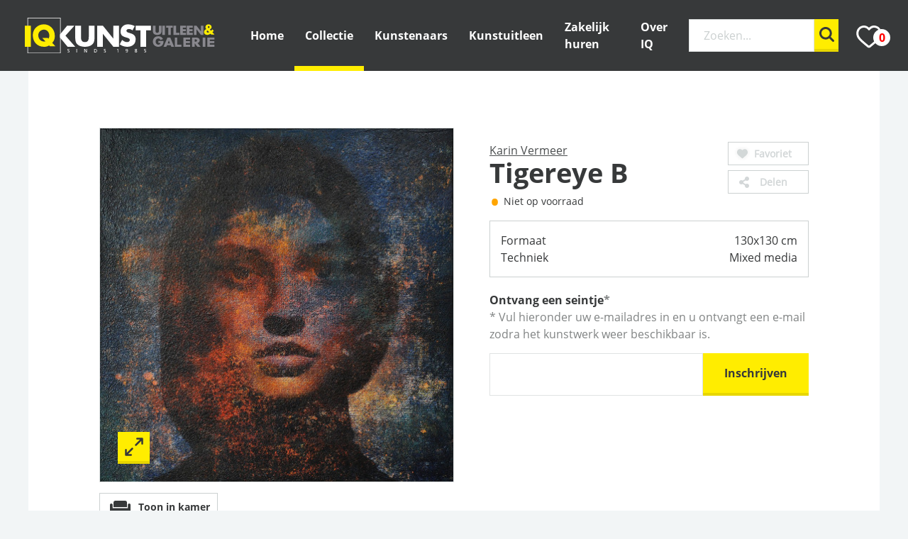

--- FILE ---
content_type: text/html; charset=UTF-8
request_url: https://iq.nl/collectie/karin-vermeer/tigereye-b
body_size: 14609
content:
<!DOCTYPE html>
<html lang="nl">
<head>
    <meta charset="utf-8">
    <meta name="viewport" content="width=device-width, initial-scale=1">
    <meta name="csrf-token" content="hj2CsavffxkkSwK3CoOk1RpVTbEC2Kfco2x2OOXf">

    <title>IQ Kunst | Kunstuitleen &amp; Galerie | Tigereye B | Karin Vermeer</title>
    <meta name="description" content="Huur of koop Tigereye B van kunstenaar Karin Vermeer bij IQ Kunstuitleen en Galerie. Meer dan 1200 m2 kunstuitleen en meer dan 1500 kunstwerken te huren of te kopen.">
    <meta name="p:domain_verify" content="661d0e204d96e3d1679162ed5dc53fee"/>
    
    <script src="https://www.google.com/recaptcha/api.js?render=6LexOqEUAAAAAMeCPZ3GozoJHWF-_is0yQSNsWKd"></script>

            <meta name="facebook-domain-verification" content="v32bf121s9i6wf5okxj3kg80yik8co" />

        <!-- Google Tag Manager -->
<script>(function(w,d,s,l,i){w[l]=w[l]||[];w[l].push({'gtm.start':
    new Date().getTime(),event:'gtm.js'});var f=d.getElementsByTagName(s)[0],
    j=d.createElement(s),dl=l!='dataLayer'?'&l='+l:'';j.async=true;j.src=
    'https://www.googletagmanager.com/gtm.js?id='+i+dl;f.parentNode.insertBefore(j,f);
    })(window,document,'script','dataLayer','GTM-W4JVRXC');</script>
    <!-- End Google Tag Manager -->

        <!-- Facebook Pixel Code -->
        <script type="text/plain" data-cookieconsent="statistics">
                !function(f,b,e,v,n,t,s) {if(f.fbq)return;n=f.fbq=function(){n.callMethod?n.callMethod.apply(n,arguments):n.queue.push(arguments)};
                if(!f._fbq)f._fbq=n;n.push=n;n.loaded=!0;n.version='2.0';
                n.queue=[];t=b.createElement(e);t.async=!0;
                t.src=v;s=b.getElementsByTagName(e)[0];
                s.parentNode.insertBefore(t,s)}(window,document,'script', 'https://connect.facebook.net/en_US/fbevents.js');

                fbq('init', '309701932893508');
                                    fbq('track', 'PageView');
                            </script>
        <noscript>
            <img height="1" width="1" src="https://www.facebook.com/tr?id=309701932893508&ev=PageView&noscript=1"/>
        </noscript>
        <!-- End Facebook Pixel Code -->
    
    <!-- Favicons -->
    <link rel="apple-touch-icon" sizes="180x180" href="https://iq.nl/img/favicons/apple-touch-icon.png">
<link rel="icon" type="image/png" sizes="32x32" href="https://iq.nl/img/favicons/favicon-32x32.png">
<link rel="icon" type="image/png" sizes="16x16" href="https://iq.nl/img/favicons/favicon-16x16.png">
<link rel="manifest" href="https://iq.nl/img/favicons/site.webmanifest">
<link rel="mask-icon" href="https://iq.nl/img/favicons/safari-pinned-tab.svg" color="#5bbad5">
<meta name="msapplication-TileColor" content="#da532c">
<meta name="theme-color" content="#ffffff">

    <link href="/assets/global/css/app.css?id=9e00012cf3950ef2cbbe" rel="stylesheet">
    <link rel="stylesheet" href="https://cdnjs.cloudflare.com/ajax/libs/font-awesome/5.15.1/css/all.min.css" />



        <!-- Favicons -->
    <link rel="apple-touch-icon" sizes="180x180" href="https://iq.nl/img/favicons/apple-touch-icon.png">
<link rel="icon" type="image/png" sizes="32x32" href="https://iq.nl/img/favicons/favicon-32x32.png">
<link rel="icon" type="image/png" sizes="16x16" href="https://iq.nl/img/favicons/favicon-16x16.png">
<link rel="manifest" href="https://iq.nl/img/favicons/site.webmanifest">
<link rel="mask-icon" href="https://iq.nl/img/favicons/safari-pinned-tab.svg" color="#5bbad5">
<meta name="msapplication-TileColor" content="#da532c">
<meta name="theme-color" content="#ffffff">

    <script type="application/ld+json">
{
    "@context": "https://schema.org/",
    "@type": "Product",
    "productID": "KARI 103",
    "name": "Tigereye B",
    "image": [
    "https://iq.nl/storage/images/art/KARI 103.jpg"
    ],
    "description": "Tigereye B",
    "sku": "KARI 103",
    "brand": {
    "@type": "Person",
    "name": "Karin Vermeer"
    },
    "offers": {
    "@type": "Offer",
    "url": "https://iq.nl/collectie/karin-vermeer/tigereye-b",
    "priceCurrency": "EUR",
    "price": "3000.00",
    "priceValidUntil": "2027-01-21",
    "itemCondition": "https://schema.org/NewCondition",
    "availability": "https://schema.org/InStock",
    "seller": {
        "@type": "Organization",
        "name": "IQ Kunst"
    }
    }
}
</script>

</head>
<body>
            <!-- Google Tag Manager (noscript) -->
<noscript><iframe src="https://www.googletagmanager.com/ns.html?id=GTM-W4JVRXC"
    height="0" width="0" style="display:none;visibility:hidden"></iframe></noscript>
    <!-- End Google Tag Manager (noscript) -->
    
    <div style="display: none;">
    <svg width="100%" height="100%" xlmns="http://www.w3.org/2000/svg">
        <symbol id="check-mark-icon" viewBox="0 0 15 13">
            <path d="M5 13h-.047A1.24 1.24 0 0 1 4 12.48L.25 7.28A1.335 1.335 0 0 1 .5 5.46a1.22 1.22 0 0 1 1.75.26l2.825 3.917L12.81.443a1.217 1.217 0 0 1 1.764-.12c.519.471.571 1.293.116 1.834l-8.75 10.4c-.237.282-.58.443-.94.443"/>
        </symbol>

        <symbol id="search-icon" viewBox="0 0 21 21">
            <path fill-rule="nonzero" transform="translate(-21 -19)" d="M37.043 32.974l4.529 4.53a1.464 1.464 0 0 1-2.069 2.067l-4.528-4.529a8.842 8.842 0 1 1 2.068-2.068zm-7.2.763a5.895 5.895 0 1 0 0-11.79 5.895 5.895 0 0 0 0 11.79z"/>
        </symbol>

        <symbol id="phone-icon" viewBox="0 0 21 20">
            <path fill-rule="nonzero" d="M20.53 15.819l-3.244-3.096c-.646-.614-1.716-.595-2.384.043l-1.634 1.56-.322-.172c-1.032-.546-2.444-1.294-3.93-2.713-1.49-1.423-2.275-2.773-2.849-3.758-.06-.105-.118-.205-.175-.301l1.096-1.045.54-.515c.669-.64.687-1.66.043-2.276L4.428.449c-.645-.615-1.715-.596-2.384.043l-.914.878.025.023A4.99 4.99 0 0 0 .066 3.948c-.428 3.388 1.194 6.485 5.597 10.688 6.086 5.809 10.99 5.37 11.202 5.349.46-.053.903-.158 1.351-.324.483-.18.933-.424 1.324-.716l.02.017.926-.866c.668-.639.687-1.66.043-2.277z"/>
        </symbol>

        <symbol id="arrow-icon" viewBox="0 0 6 12">
            <path fill-rule="evenodd" d="M1 12a1 1 0 0 1-.78-1.625L3.72 6 .22 1.625A1 1 0 1 1 1.78.375l4 5a.999.999 0 0 1 0 1.25l-4 5A.996.996 0 0 1 1 12"/>
        </symbol>
        <symbol id="video-icon" viewBox="0 0 18 18">
            <path fill-rule="evenodd" clip-rule="evenodd" d="M0 9C0 4.02944 4.02944 0 9 0C13.9684 0.00531111 17.9947 4.03166 18 9C18 13.9706 13.9706 18 9 18C4.02944 18 0 13.9706 0 9ZM12.6675 9.59143C12.7842 9.5272 12.8787 9.42274 12.9369 9.2939C13.0847 8.9663 12.9641 8.56838 12.6675 8.40512L7.86812 5.75411C7.78478 5.70809 7.69286 5.68417 7.59967 5.68421C7.26832 5.6844 6.99987 5.98124 7.00001 6.34728V11.6493C6.99948 11.7533 7.02117 11.8561 7.06328 11.9491C7.21141 12.2766 7.57172 12.4094 7.86812 12.2457L12.6675 9.59473V9.59143Z" fill="#37393A"/>
        </symbol>
        <symbol id="enlarge-icon" viewBox="0 0 25 25">
            <g fill-rule="evenodd"><path d="M16.616.235a1.22 1.22 0 1 0 0 2.444h3.963l-6.556 6.556a1.223 1.223 0 0 0 1.728 1.729l6.556-6.557v3.964a1.22 1.22 0 1 0 2.445 0V1.457A1.22 1.22 0 0 0 23.529.235h-6.913zM8.37 24.77a1.22 1.22 0 1 0 0-2.444H4.408l6.556-6.557a1.223 1.223 0 0 0-1.728-1.728l-6.556 6.556v-3.963a1.22 1.22 0 1 0-2.444 0v6.914a1.22 1.22 0 0 0 1.222 1.222H8.37z"/></g>
        </symbol>

        <symbol id="close-icon" viewBox="0 0 12 12" >
            <path fill-rule="evenodd" transform="translate(-68 -6)" d="M75.697 12l3.951-3.951a1.199 1.199 0 1 0-1.697-1.697L74 10.303l-3.951-3.951a1.199 1.199 0 1 0-1.697 1.697L72.303 12l-3.951 3.952a1.199 1.199 0 1 0 1.697 1.696L74 13.697l3.951 3.951a1.197 1.197 0 0 0 1.697 0c.47-.469.47-1.227 0-1.696L75.697 12z"/>
        </symbol>

        <symbol id="delete-icon" viewBox="0 0 48 48" >
            <path style="fill:#4B4B49;" d="M12,38c0,2.2,1.8,4,4,4h16c2.2,0,4-1.8,4-4V14H12V38z M38,8h-7l-2-2H19l-2,2h-7v4h28V8z"/>
        </symbol>

        <symbol id="long-arrow-icon" viewBox="0 0 33 25">
            <g fill-rule="evenodd" transform="translate(-1 -2)"><rect width="5" height="18" x="6" y=".111" rx="2.5" transform="rotate(45 8.5 9.111)"/><rect width="5" height="18" x="6" y="10.111" rx="2.5" transform="rotate(135 8.5 19.111)"/><rect width="5" height="32" x="14.609" y="-2" rx="2.5" transform="rotate(90 17.109 14)"/></g>
        </symbol>

        <symbol id="next-back-icon" viewBox="0 0 22 16" fill="none">
            <path d="M4.92235 8.00003H19.5371" stroke="#37393A" stroke-width="3" stroke-linecap="round"/>
            <path d="M3.05489 8.1684L8.53644 13.6499" stroke="#37393A" stroke-width="3" stroke-linecap="round"/>
            <path d="M3.05484 8.16911L8.83109 2.39286" stroke="#37393A" stroke-width="3" stroke-linecap="round"/>
        </symbol>

        <symbol id="circle-icon" viewBox="0 0 15 15">
            <circle cx="253.5" cy="363.5" r="7.5" fill-rule="evenodd" transform="translate(-246 -356)"/>
        </symbol>

        <!-- Social media icons -->
        <symbol id="facebook-icon" viewBox="0 0 18 33">
            <path fill-rule="nonzero" d="M11.118 32.83H6.04c-.849 0-1.539-.701-1.539-1.564V19.617H1.538C.69 19.617 0 18.915 0 18.053v-4.992c0-.862.69-1.564 1.538-1.564h2.963v-2.5c0-2.478.766-4.587 2.213-6.097C8.168 1.383 10.201.58 12.591.58l3.873.007C17.311.589 18 1.29 18 2.151v4.635c0 .863-.69 1.564-1.538 1.564l-2.608.001c-.795 0-.997.162-1.04.212-.072.083-.157.316-.157.959v1.975h3.61c.27 0 .534.068.76.196.488.278.792.802.792 1.369l-.002 4.991c0 .862-.69 1.564-1.539 1.564h-3.621v11.65c0 .862-.69 1.564-1.539 1.564zm-4.757-1.89h4.436V18.771c0-.576.461-1.045 1.028-1.045h4.133l.001-4.338h-4.135a1.037 1.037 0 0 1-1.027-1.045V9.522c0-.739.074-1.579.623-2.21.662-.763 1.706-.851 2.434-.851l2.287-.001V2.477l-3.551-.006c-3.842 0-6.23 2.501-6.23 6.526v3.346c0 .576-.46 1.045-1.026 1.045H1.859v4.338h3.475c.566 0 1.027.469 1.027 1.045V30.94z"/>
        </symbol>

        <symbol id="twitter-icon" viewBox="0 0 512 462.799">
            <path fill="#fff" fill-rule="nonzero" d="M403.229 0h78.506L310.219 196.04 512 462.799H354.002L230.261 301.007 88.669 462.799h-78.56l183.455-209.683L0 0h161.999l111.856 147.88L403.229 0zm-27.556 415.805h43.505L138.363 44.527h-46.68l283.99 371.278z"/>
        </symbol>

        <symbol id="linkedin-icon" viewBox="0 0 26 29">
            <g fill-rule="nonzero"><path d="M5.888 8.448H.995A.987.987 0 0 0 0 9.426v18.122c0 .538.446.977.995.977h4.893a.987.987 0 0 0 .994-.977V9.426a.987.987 0 0 0-.994-.978zm-.709 18.403H1.703v-16.73H5.18v16.73zM3.441.269C1.544.269 0 1.769 0 3.615 0 5.46 1.544 6.96 3.441 6.96c1.898 0 3.441-1.501 3.441-3.346C6.882 1.77 5.34.269 3.442.269zm0 5.05c-.966 0-1.752-.765-1.752-1.704 0-.94.786-1.704 1.752-1.704s1.752.764 1.752 1.704c0 .939-.786 1.703-1.752 1.703zM22.893 10.572a6.366 6.366 0 0 0-4.164-1.444 6.449 6.449 0 0 0-2.705.65v-.396a.94.94 0 0 0-.945-.934h-4.957a.94.94 0 0 0-.946.934v18.21a.94.94 0 0 0 .946.933h5.055a.842.842 0 0 0 .847-.837V16.831c0-.93.737-1.716 1.677-1.743a1.721 1.721 0 0 1 1.782 1.707v10.91c0 .453.371.82.83.82h4.857c.459 0 .83-.367.83-.82V17.128a8.475 8.475 0 0 0-3.107-6.555zm1.412 16.28h-3.128V16.794c0-1.865-1.536-3.382-3.424-3.382-1.887 0-3.423 1.517-3.423 3.382V26.85H10.87v-16.73h3.459v1.217c0 .197.07.395.213.555a.855.855 0 0 0 1.196.071 4.727 4.727 0 0 1 3.021-1.163 4.653 4.653 0 0 1 3.048 1.056 6.813 6.813 0 0 1 2.497 5.27v9.724z"/></g>
        </symbol>

        <symbol id="youtube-icon" viewBox="0 0 30 23">
            <g fill-rule="nonzero"><path d="M19.621 10.132L13.04 6.499a1.21 1.21 0 0 0-1.79 1.07l.001 7.203a1.211 1.211 0 0 0 1.782 1.074l6.582-3.57a1.22 1.22 0 0 0 .636-1.07 1.22 1.22 0 0 0-.629-1.074zm-6.625 3.734V8.482l4.919 2.715-4.92 2.669z"/><path d="M29.78 5.666l-.002-.014c-.026-.236-.279-2.34-1.323-3.41C27.248.981 25.88.83 25.222.756a8.095 8.095 0 0 1-.149-.018l-.052-.005C21.055.45 15.065.413 15.005.412h-.01c-.06 0-6.05.04-10.052.322L4.89.739l-.14.017c-.65.073-2.004.226-3.214 1.53C.54 3.347.254 5.405.224 5.637l-.003.03C.21 5.764 0 8.107 0 10.459v2.2c0 2.352.212 4.695.22 4.794l.002.014c.026.233.278 2.298 1.318 3.369 1.134 1.217 2.57 1.378 3.341 1.464.122.014.227.025.299.038l.07.01c2.29.213 9.469.318 9.773.322h.019c.06 0 6.049-.039 10.015-.321l.052-.006.169-.018c.646-.068 1.993-.207 3.186-1.494.995-1.059 1.282-3.117 1.312-3.349l.003-.03c.01-.098.221-2.441.221-4.794V10.46c0-2.352-.212-4.695-.22-4.793zm-1.538 6.992c0 2.178-.194 4.42-.213 4.626-.074.567-.378 1.87-.862 2.385-.747.805-1.515.885-2.075.943l-.187.02c-3.836.273-9.6.314-9.865.316-.298-.004-7.373-.11-9.593-.312a7.87 7.87 0 0 0-.366-.047c-.657-.074-1.556-.174-2.248-.92l-.016-.017c-.476-.486-.771-1.704-.846-2.362a58.959 58.959 0 0 1-.213-4.632V10.46c0-2.174.194-4.414.212-4.624.09-.668.398-1.892.863-2.386.77-.83 1.582-.922 2.119-.983.05-.005.099-.01.143-.016 3.892-.274 9.697-.314 9.905-.316.208.002 6.011.042 9.868.316l.155.017c.552.062 1.387.155 2.153.956l.007.007c.476.486.77 1.725.846 2.396.013.147.213 2.421.213 4.633v2.2z"/></g>
        </symbol>

        <symbol id="instagram-icon" viewBox="0 0 30 30">
            <g fill-rule="nonzero"><path d="M21.88 0H8.12C3.644 0 0 3.643 0 8.12v13.76C0 26.357 3.643 30 8.12 30h13.76c4.477 0 8.12-3.643 8.12-8.12V8.12C30 3.644 26.357 0 21.88 0zm6.361 21.88a6.37 6.37 0 0 1-6.362 6.361H8.121a6.37 6.37 0 0 1-6.362-6.361V8.12A6.37 6.37 0 0 1 8.12 1.76H21.88A6.37 6.37 0 0 1 28.24 8.12V21.88z"/><path d="M15 6.75c-4.55 0-8.25 3.7-8.25 8.25s3.7 8.25 8.25 8.25 8.25-3.7 8.25-8.25-3.7-8.25-8.25-8.25zm0 14.731A6.489 6.489 0 0 1 8.519 15 6.489 6.489 0 0 1 15 8.519 6.489 6.489 0 0 1 21.481 15 6.488 6.488 0 0 1 15 21.481zM23.25 3.75C22.01 3.75 21 4.76 21 6s1.01 2.25 2.25 2.25S25.5 7.24 25.5 6s-1.01-2.25-2.25-2.25zm0 2.867a.618.618 0 1 1 .001-1.236.618.618 0 0 1-.001 1.236z"/></g>
        </symbol>
    </svg>
</div>

    <nav id="nav-wrapper" class="nav-wrapper">
    <div id="ie-banner" class="content-wrapper d-none ie-banner" style="background-color:#fff">
        <div class="main-content" style="margin-top: 0">
            <section class="content" style="padding-top:15px;padding-bottom:15px">
                <div class="d-flex align-items-center">
                    <img src="/img/uitropteken.svg" width="90" height="80" alt="ie warning">
                    <div>
                        <p><strong>Je bezoekt onze website met de verouderde browser Internet Explorer 11.</strong></p>
                        <p>Dit kan ervoor zorgen dat bepaalde services niet goed functioneren of pagina's er anders uit zien dan je gewend bent.</p>
                        <p>Om de website optimaal te kunnen blijven gebruiken adviseren wij om een andere browser te <a href="/toegankelijkheid/browsers-en-besturingssystemen">installeren</a>.</p>
                    </div>
                </div>
            </section>
        </div>
    </div>
    <div id="main-nav" class="main-navigation">
        <section class="site-brand">
            <a href="/" title="IQ kunst">
                <figure class="logo">
                    <img src="https://iq.nl/img/iq-kunst-logo.svg" alt="IQ kunst logo" />
                    <figcaption>IQ kunst logo</figcaption>
                </figure>
            </a>
        </section>
        <section class="site-navigation">
            <button class="nav-button" data-trigger="navigation">
                <div></div>
                <div></div>
                <div></div>
            </button>
            <ul class="nav-item-list" data-element="navigation">
                                                    <li><a class="" href="/">Home</a></li>
                                    <li><a class="active" href="/collectie">Collectie</a></li>
                                    <li><a class="" href="/kunstenaars">Kunstenaars</a></li>
                                    <li><a class="" href="/kunstuitleen">Kunstuitleen</a></li>
                                    <li><a class="" href="/zakelijk">Zakelijk huren</a></li>
                                    <li><a class="" href="/over-ons">Over IQ</a></li>
                

                
                
                
                
                <li class="d-none destop-d-flex align-items-center mr-15 ml-15">
                    <form action="https://iq.nl/zoeken" method="get" class="">
    <input type="hidden" class="grecaptcha" name="_grecaptcha_token" />
    <div class="input-group with-button search-bar small">
        <label class="hidden-label" for="search">Zoeken</label>
        <div class="input-button-wrapper">
            <input required id="" name="search" type="text" placeholder="Zoeken..." value="">
            <button type="submit" class="btn btn-yellow search-btn">
                <i>
                    <svg class="icon">
                        <use href="#search-icon" xlink:href="#search-icon"/>
                    </svg>
                </i>
            </button>
        </div>
    </div>
</form>
                </li>
                
                <li class="search-section align-items-center d-none phone-small-tablet-d-block">
                    <form action="https://iq.nl/zoeken" method="get" class="d-flex justify-content-center">
    <input type="hidden" class="grecaptcha" name="_grecaptcha_token" />
    <div class="input-group with-button search-bar small">
        <label class="hidden-label" for="search">Zoeken</label>
        <div class="input-button-wrapper">
            <input required id="" name="search" type="text" placeholder="Zoeken..." value="">
            <button type="submit" class="btn btn-yellow search-btn">
                <i>
                    <svg class="icon">
                        <use href="#search-icon" xlink:href="#search-icon"/>
                    </svg>
                </i>
            </button>
        </div>
    </div>
</form>
                </li>
                <li><a id="nav-favorite" class="" href="/favorites" title="favorite"><img src="/img/heart-empty.svg" alt="favorite icon"><span id="fav-counter">0</span></a></li>
            </ul>
        </section>
    </div>
</nav>


    <div class="content-wrapper">
        <main id="main-content" class="main-content">
                <section class="content separator" style="padding-bottom: 40px">
        <header>
            
                    </header>

        <div id="art-layout" class="art-details-c  extra-height ">
            <div>
                <div id="art-image-wp" class="art-image" data-element="enlargeable-image">
                    <figure class="hidden-caption bordered full-height">
                        <img src="https://iq.nl/storage/images/art/thumbnails/KARI 103.jpg" alt="Karin Vermeer + Tigereye B" />
                        <figcaption>Tigereye B</figcaption>
                        <button type="button" class="btn-yellow enlarge-btn" data-trigger="enlarge">
                            <i>
                                <svg class="icon">
                                    <use href="#enlarge-icon" xlink:href="#enlarge-icon"/>
                                </svg>
                            </i>
                        </button>
                    </figure>


                    <div class="fullscreen-image">
                        <div class="fullscreen-wrapper">
                            <div class="close-button">
                                <button class="btn-white-text" type="button" data-trigger="enlarge">
                                    Sluiten
                                    <i>
                                        <svg class="icon">
                                            <use href="#close-icon" xlink:href="#close-icon"/>
                                        </svg>
                                    </i>
                                </button>
                            </div>
                            <figure class="hidden-caption" style="display: contents">
                                <img src="https://iq.nl/storage/images/art/KARI 103.jpg" alt="Karin Vermeer + Tigereye B" />
                                <figcaption>Tigereye B</figcaption>
                            </figure>
                        </div>
                    </div>
                </div>
                <div id="action-button-wp" class="buttons-wrapper">
                                            <art-preview value="[{&quot;image&quot;:&quot;\/img\/bg1.jpg&quot;,&quot;wheight-cm&quot;:170,&quot;wheight-px&quot;:793,&quot;woffset-px&quot;:708,&quot;width&quot;:2000,&quot;height&quot;:1500},{&quot;image&quot;:&quot;\/img\/bg2.jpg&quot;,&quot;wheight-cm&quot;:200,&quot;wheight-px&quot;:746,&quot;woffset-px&quot;:714,&quot;width&quot;:2000,&quot;height&quot;:1500},{&quot;image&quot;:&quot;\/img\/bg3.jpg&quot;,&quot;wheight-cm&quot;:200,&quot;wheight-px&quot;:777,&quot;woffset-px&quot;:721,&quot;width&quot;:2000,&quot;height&quot;:1500},{&quot;image&quot;:&quot;\/img\/bg4.jpg&quot;,&quot;wheight-cm&quot;:180,&quot;wheight-px&quot;:785,&quot;woffset-px&quot;:716,&quot;width&quot;:2000,&quot;height&quot;:1500}]" artwork="{&quot;id&quot;:33524,&quot;artist_id&quot;:860,&quot;code&quot;:&quot;KARI 103&quot;,&quot;title&quot;:&quot;Tigereye B&quot;,&quot;description&quot;:&quot;Dit schitterende kunstwerk van Karin Vermeer heeft een formaat van 130x130 cm cm en is getiteld Tigereye B. Twijfelt u? Vraag dan een gratis proefplaatsing aan voor dit kunstwerk. We komen graag vrijblijvend bij u langs!&quot;,&quot;slug&quot;:&quot;tigereye-b&quot;,&quot;technique&quot;:&quot;Mixed media&quot;,&quot;size&quot;:&quot;130x130 cm&quot;,&quot;sales_price&quot;:&quot;3000.00&quot;,&quot;monthly_amount_private&quot;:&quot;90.00&quot;,&quot;monthly_amount_with_savings&quot;:&quot;90.00&quot;,&quot;monthly_amount_without_savings&quot;:&quot;37.80&quot;,&quot;sale_only&quot;:false,&quot;status&quot;:&quot;Verkocht&quot;,&quot;visible&quot;:true,&quot;location&quot;:&quot;Zwolle (locatie Marslanden)&quot;,&quot;image&quot;:&quot;KARI 103.jpg&quot;,&quot;framed&quot;:null,&quot;new&quot;:null,&quot;last_modified&quot;:&quot;2024-08-08T15:56:00&quot;,&quot;created_at&quot;:&quot;2024-02-08 16:15:17&quot;,&quot;updated_at&quot;:&quot;2025-06-12 09:17:29&quot;,&quot;video_url&quot;:&quot;&quot;,&quot;type&quot;:&quot;Schilderij&quot;,&quot;height&quot;:130,&quot;width&quot;:130,&quot;color&quot;:2,&quot;color_raw&quot;:&quot;Brown&quot;,&quot;image_url&quot;:&quot;https:\/\/iq.nl\/storage\/images\/art\/KARI 103.jpg&quot;,&quot;artist&quot;:{&quot;id&quot;:860,&quot;name&quot;:&quot;Karin Vermeer&quot;,&quot;slug&quot;:&quot;karin-vermeer&quot;,&quot;image&quot;:&quot;k860.jpg&quot;,&quot;nationality&quot;:&quot;&quot;,&quot;art_stock&quot;:5,&quot;site_display&quot;:true,&quot;biography&quot;:&quot;De in Tilburg geboren kunstenares Karin Vermeer (1970) maakt gebruik van een enorm palet aan verschillende technieken. Het is een mix van fotografie welke zij digitaal combineert. Nadat Karin Vermeer klaar is met het digitale werk, wordt het beeld vervolgens op doek gedrukt. Daarna bewerkt ze het kunstwerk met, in veel gevallen, dikke lagen verf. Het vrouwelijk portret staat bij Karin Vermeer vrijwel altijd centraal. Meestal zijn het niet-bestaande personen die je in het werk van Vermeer terugziet; digitaal maakt ze van vier tot vijf verschillende gezichten \u00e9\u00e9n. Ook gebruikt Karin Vermeer modellen voor haar portretten en is ze altijd op zoek naar nieuwe technieken, zoals het gebruik van oude posters en beelden van muren van vervallen gebouwen.&lt;br&gt;&lt;br&gt;De kunstwerken van Karin Vermeer zijn op voorraad in onze kunstuitleen en galerie in Zwolle. De kunstwerken van Karin Vermeer zijn zowel te huur in onze kunstuitleen en te koop. Ook is het mogelijk om een gratis proefplaatsing aan te vragen voor thuis of op de zaak. Al meer dan 30 jaar is IQ de toonaangevende kunstuitleen in Nederland voor particulieren, maar ook voor bedrijven en organisaties.&lt;br&gt;&lt;br&gt;Bekijk ook: &lt;a href=\&quot;\/kunstenaars\/finn-baxley\\\&quot;&gt;Finn Baxley&lt;\/a&gt;, &lt;a href=\&quot;\/kunstenaars\/martijn-van-dam\\\&quot;&gt;Martijn van Dam&lt;\/a&gt; en &lt;a href=\&quot;\/kunstenaars\/mathias-schilder\\\&quot;&gt;Mathias Schilder&lt;\/a&gt;.&quot;,&quot;last_modified&quot;:&quot;2023-09-06T16:28:33&quot;,&quot;created_at&quot;:&quot;2019-03-28 09:02:09&quot;,&quot;updated_at&quot;:&quot;2024-11-07 16:15:03&quot;,&quot;featured&quot;:false}}" ></art-preview>
                                                            <div class="d-flex">
                        <share-popup share-value="&lt;div id=&quot;social-links&quot;&gt;&lt;ul&gt;&lt;li&gt;&lt;a href=&quot;mailto:?subject=IQ+Kunst+%7C+Kunstuitleen+%26+Galerie+%7C+Tigereye+B+%7C+Karin+Vermeer&amp;body=https%3A%2F%2Fiq.nl%2Fcollectie%2Fkarin-vermeer%2Ftigereye-b&quot; class=&quot;social-button&quot;&gt;&lt;span class=&quot;fas fa-envelope&quot;&gt;&lt;/span&gt;&lt;/a&gt;&lt;/li&gt;&lt;li&gt;&lt;a href=&quot;https://www.facebook.com/sharer/sharer.php?u=https%3A%2F%2Fiq.nl%2Fcollectie%2Fkarin-vermeer%2Ftigereye-b&amp;quote=IQ+Kunst+%7C+Kunstuitleen+%26+Galerie+%7C+Tigereye+B+%7C+Karin+Vermeer&quot; class=&quot;social-button&quot;&gt;&lt;span class=&quot;fab fa-facebook-square&quot;&gt;&lt;/span&gt;&lt;/a&gt;&lt;/li&gt;&lt;li&gt;&lt;a href=&quot;https://twitter.com/intent/tweet?text=IQ+Kunst+%7C+Kunstuitleen+%26+Galerie+%7C+Tigereye+B+%7C+Karin+Vermeer&amp;url=https%3A%2F%2Fiq.nl%2Fcollectie%2Fkarin-vermeer%2Ftigereye-b&quot; class=&quot;social-button&quot;&gt;&lt;span class=&quot;fab fa-twitter&quot;&gt;&lt;/span&gt;&lt;/a&gt;&lt;/li&gt;&lt;li&gt;&lt;a href=&quot;https://wa.me/?text=https%3A%2F%2Fiq.nl%2Fcollectie%2Fkarin-vermeer%2Ftigereye-b%20IQ+Kunst+%7C+Kunstuitleen+%26+Galerie+%7C+Tigereye+B+%7C+Karin+Vermeer&quot; class=&quot;social-button&quot; target=&quot;_blank&quot;&gt;&lt;span class=&quot;fab fa-whatsapp&quot;&gt;&lt;/span&gt;&lt;/a&gt;&lt;/li&gt;&lt;/ul&gt;&lt;/div&gt;" class-name="share-button d-d-none mt-15 ml-5"></share-popup>
                        <div id="favorite-button-mobile" data-id="33524" data-artist="karin-vermeer" data-art="tigereye-b" class="favorite-button d-d-none mt-15 ml-5 "><img class="fav-off" src="/img/heart.svg" alt="favorite icon">
    <img class="fav-on" src="/img/heart-favorite.svg" alt="favorite icon"><span class="hide"><strong>Favoriet</strong></span></div>
                    </div>
                </div>
            </div>
            <div class="art-info-details  show-subscribe ">
                <div class="">
                    <header id="art-work-header" class="pb-15 mb-0">
                        <div id="favorite-button" data-id="33524" data-artist="karin-vermeer" data-art="tigereye-b" class="favorite-button m-d-none safari-fix "><img class="fav-off" src="/img/heart.svg" alt="favorite icon">
    <img class="fav-on" src="/img/heart-favorite.svg" alt="favorite icon"><span class="hide"><strong>Favoriet</strong></span></div>
                        <share-popup share-value="&lt;div id=&quot;social-links&quot;&gt;&lt;ul&gt;&lt;li&gt;&lt;a href=&quot;mailto:?subject=IQ+Kunst+%7C+Kunstuitleen+%26+Galerie+%7C+Tigereye+B+%7C+Karin+Vermeer&amp;body=https%3A%2F%2Fiq.nl%2Fcollectie%2Fkarin-vermeer%2Ftigereye-b&quot; class=&quot;social-button&quot;&gt;&lt;span class=&quot;fas fa-envelope&quot;&gt;&lt;/span&gt;&lt;/a&gt;&lt;/li&gt;&lt;li&gt;&lt;a href=&quot;https://www.facebook.com/sharer/sharer.php?u=https%3A%2F%2Fiq.nl%2Fcollectie%2Fkarin-vermeer%2Ftigereye-b&amp;quote=IQ+Kunst+%7C+Kunstuitleen+%26+Galerie+%7C+Tigereye+B+%7C+Karin+Vermeer&quot; class=&quot;social-button&quot;&gt;&lt;span class=&quot;fab fa-facebook-square&quot;&gt;&lt;/span&gt;&lt;/a&gt;&lt;/li&gt;&lt;li&gt;&lt;a href=&quot;https://twitter.com/intent/tweet?text=IQ+Kunst+%7C+Kunstuitleen+%26+Galerie+%7C+Tigereye+B+%7C+Karin+Vermeer&amp;url=https%3A%2F%2Fiq.nl%2Fcollectie%2Fkarin-vermeer%2Ftigereye-b&quot; class=&quot;social-button&quot;&gt;&lt;span class=&quot;fab fa-twitter&quot;&gt;&lt;/span&gt;&lt;/a&gt;&lt;/li&gt;&lt;li&gt;&lt;a href=&quot;https://wa.me/?text=https%3A%2F%2Fiq.nl%2Fcollectie%2Fkarin-vermeer%2Ftigereye-b%20IQ+Kunst+%7C+Kunstuitleen+%26+Galerie+%7C+Tigereye+B+%7C+Karin+Vermeer&quot; class=&quot;social-button&quot; target=&quot;_blank&quot;&gt;&lt;span class=&quot;fab fa-whatsapp&quot;&gt;&lt;/span&gt;&lt;/a&gt;&lt;/li&gt;&lt;/ul&gt;&lt;/div&gt;" class-name="share-button m-d-none desktop-mode"></share-popup>
                        <span>
                                                            <a href="https://iq.nl/kunstenaars/karin-vermeer">Karin Vermeer</a>
                                                    </span>
                        <h1 style="padding-right: 80px" class="mb-10">Tigereye B</h1>
                                                                            <p class="mt-5 has-bullet fsize-small"><span class="orange-bullet">Niet op voorraad</span></p>
                                                                        
                                            </header>

                                    <div class="art-rental border-bottom-none" style="padding: 0"></div>
                                    <div class="art-rental border-top-none">
                        <table>
                            <tbody>
                                <tr>
                                    <td>Formaat</td>
                                    <td>130x130 cm</td>
                                </tr>
                                <tr>
                                    <td class="pb-10">Techniek</td>
                                    <td class="pb-10">Mixed media
                                    </td>
                                </tr>

                            </tbody>
                        </table>
                    </div>
                </div>

                <div class="action-buttons mt-20">
                    
                        
                    
                    <a href="#more-info" class="more-info">Meer informatie</a>
                                            <div id="">
    <form action="https://iq.nl/art/33524/subscribe" method="post">
        <input type="hidden" name="_token" value="hj2CsavffxkkSwK3CoOk1RpVTbEC2Kfco2x2OOXf">
        <input type="hidden" class="grecaptcha" name="_grecaptcha_token" value="">        <div id="">
            <div class="input-group with-button">
                <label for="">
                    <div class="d-flex">Ontvang een seintje <span class="required">*</span></div>
                    <div class="font-regular text-color-grey-5">* Vul hieronder uw e-mailadres in en u ontvangt een e-mail zodra het kunstwerk weer beschikbaar is.</div>
                </label>

                <div class="input-button-wrapper">
                    <input type="email" value="" name="email" required class="required email" id="">
                    <button type="submit" class="btn btn-yellow">Inschrijven</button>
                </div>
                <div class="input-group rcptch">
                    <label for="g-recaptcha-response"></label>
                </div>
                <span class="error-message"></span>
            </div>
        </div>
    </form>
</div>
                                    </div>
            </div>
        </div>
    </section>

    <section class="content bg-gray content-modified separator">
        <div class="art-details-c height-auto" style="padding-bottom: 20px">
            <div>
                <div id="more-info" class="bold-text fsize-extra" style="margin-top:-80px; padding-top: 80px; padding-bottom: 10px">Kunst op de werkvloer</div>
                <div>
                    Breng het gevoel van thuis op de werkvloer. Kunst zorgt voor een aangenamere werkomgeving, het verbetert de sfeer en zorgt voor productiviteit. Door te kiezen voor het juiste kunstwerk kunt u, uw bedrijf persoonlijkheid geven en een statement maken. <br>IQ Kunstuitleen helpt uw werkomgeving aangenamer en inspirerender te maken. Wij vinden de perfecte kunstwerken voor uw bedrijf! Zakelijk huren kan al vanaf drie kunstwerken.
                </div>
            </div>
            <div class="art-extra-info flex-modified">
                <div></div>
                <div class="workflow-info">
                    <div class="wf-step"><img src="/img/artdetail1.svg" class="wf-icon" alt="Keuze uit 1000+ kunstwerken"><span>Keuze uit 1000+ kunstwerken</span></div>
                    <div class="wf-step"><img src="/img/artdetail3.svg" class="wf-icon" alt="Gemakkelijk kunstwerken wisselen"><span>Gemakkelijk kunstwerken wisselen</span></div>
                    <div class="wf-step"><img src="/img/artdetail2.svg" class="wf-icon" alt="Verzending en plaatsing"><span>Verzending en plaatsing</span></div>
                    <div class="wf-step"><img src="/img/artdetail4.svg" class="wf-icon" alt="Flexibele huurovereenkomst"><span>Flexibele huurovereenkomst</span></div>
                </div>
            </div>
        </div>
    </section>
        <section class="content content-modified separator">
        
                    <div class="height-auto" style="padding-bottom: 20px">
                <div id="more-info" class="bold-text" style="margin-top:-80px; padding-top: 80px;">Omschrijving</div>
                <div>
                    Dit schitterende kunstwerk van Karin Vermeer heeft een formaat van 130x130 cm cm en is getiteld Tigereye B. Twijfelt u? Vraag dan een gratis proefplaatsing aan voor dit kunstwerk. We komen graag vrijblijvend bij u langs!
                </div>
            </div>
                            <div class="art-details-c height-auto" style="padding-bottom: 20px">
                <div>
                                            <div class="bold-text fsize-extra">Particulier huren</div>
                        <table class="mt-20 max-width-400">
                            <tbody>
                                <tr>
                                    <td class="fsize-90">Huur p/m:</td>
                                    <td class="fsize-90 width-32 center-text">(1%)</td>
                                    <td class="fsize-90 width-65"><span data-price="rental">30</span></td>
                                </tr>
                                <tr>
                                    <td class="pb-15 fsize-90">Spaar p/m:</td>
                                    <td class="pb-15 fsize-90 width-32 center-text">(2%)</td>
                                    <td class="pb-15 fsize-90 width-65"><span data-price="rental">60</span></td>
                                </tr>
                                <tr>
                                    <td class="pt-15 bold-text fsize-90">Totaal p/m:</td>
                                    <td class="pt-15 bold-text fsize-90 width-32 center-text">(3%)</td>
                                    <td class="pt-15 bold-text fsize-90 width-65"><span data-price="rental">90.00</span></td>
                                </tr>
                            </tbody>
                        </table>
                        <a href="https://iq.nl/kunstuitleen" class="mt-20 text-color-grey-5 btn-clear-border">Lees meer</a>
                                    </div>
                <div class="art-extra-info">
                    <div>
                        <div>
                            <div class="bold-text">Formaat</div>
                            <div>130x130 cm</div>
                        </div>
                        <div>
                            <div class="bold-text mt-20-m">Techniek</div>
                            <div>Mixed media</div>
                        </div>
                    </div>

                    <div class="rent-info">
                        <div class="bold-text">Zakelijk huren</div>
                        <div>
                            <div>
                                <p class="bold-text fsize-90">Huren</p>
                                <p class="fsize-90">Kosten p/m: 1,26% waarde kunst</p>
                            </div>
                            <div>
                                <p class="bold-text fsize-90">Huren & sparen</p>
                                <p class="fsize-90">Kosten p/m: 3% waarde kunst</p>
                                
                            </div>
                            <div>
                                <p class="bold-text fsize-90">Koop op afbetaling</p>
                                <p class="fsize-90">Aanbetaling 20% van waarde kunst</p>
                                
                            </div>
                        </div>
                        <a href="https://iq.nl/zakelijk" class="mt-20 text-color-grey-5 btn-clear-border">Lees meer</a>
                    </div>
                </div>
            </div>
            </section>
        

    
    

            <section class="content no-border no-background pt-60">
            <header>
                <h2>Meer van Karin Vermeer</h2>
            </header>
            <div class="three-columns four-mobile">
                                    <div class="card ">
            <div data-id="31994" data-artist="karin-vermeer" data-art="beauty-bazaar" class="favorite-icon-button ">
            <img class="favorite-icon fav-off" src="/img/heart.svg" alt="favorite icon">
            <img class="favorite-icon fav-on" src="/img/heart-favorite.svg" alt="favorite icon">
        </div>
                <a class="clickable-container card-content-layout" href="https://iq.nl/collectie/karin-vermeer/beauty-bazaar">
            <div>
            <header class="with-image pb-0">
                                    <figure class="hidden-caption">
                                                                                    <img src="https://iq.nl/storage/images/art/thumbnails/KARI 083.jpg" alt="Karin Vermeer + Beauty Bazaar" loading="lazy"/>
                                                                            <figcaption>Hoe bouwt u tegoed op bij IQ-kunst?</figcaption>
                    </figure>
                            </header>
            <div class="card-content">
                <div class="card-content-section">
                                            <h3 class="bold-text">Karin Vermeer</h3>
                                                                <p class="text-color-grey-5">Beauty Bazaar</p>
                                                                <span class="text-color-grey-5">120x160 cm</span>
                                    </div>

                            </div>
        </div>
                <footer class="card-footer">
                                                <span class="price" data-price>3325.00</span>
                                                </footer>
                    </a>
    </div>
                                    <div class="card ">
            <div data-id="23987" data-artist="karin-vermeer" data-art="julia-pivovavora" class="favorite-icon-button ">
            <img class="favorite-icon fav-off" src="/img/heart.svg" alt="favorite icon">
            <img class="favorite-icon fav-on" src="/img/heart-favorite.svg" alt="favorite icon">
        </div>
                <a class="clickable-container card-content-layout" href="https://iq.nl/collectie/karin-vermeer/julia-pivovavora">
            <div>
            <header class="with-image pb-0">
                                    <figure class="hidden-caption">
                                                                                    <img src="https://iq.nl/storage/images/art/thumbnails/KARI 011.jpg" alt="Karin Vermeer + Julia Pivovavora" loading="lazy"/>
                                                                            <figcaption>Hoe bouwt u tegoed op bij IQ-kunst?</figcaption>
                    </figure>
                            </header>
            <div class="card-content">
                <div class="card-content-section">
                                            <h3 class="bold-text">Karin Vermeer</h3>
                                                                <p class="text-color-grey-5">Julia Pivovavora</p>
                                                                <span class="text-color-grey-5">120x120 cm</span>
                                    </div>

                            </div>
        </div>
                <footer class="card-footer">
                                                <span class="price" data-price>2665.00</span>
                                                </footer>
                    </a>
    </div>
                                    <div class="card ">
            <div data-id="33258" data-artist="karin-vermeer" data-art="marilyn-monroe-2023" class="favorite-icon-button ">
            <img class="favorite-icon fav-off" src="/img/heart.svg" alt="favorite icon">
            <img class="favorite-icon fav-on" src="/img/heart-favorite.svg" alt="favorite icon">
        </div>
                <a class="clickable-container card-content-layout" href="https://iq.nl/collectie/karin-vermeer/marilyn-monroe-2023">
            <div>
            <header class="with-image pb-0">
                                    <figure class="hidden-caption">
                                                                                    <img src="https://iq.nl/storage/images/art/thumbnails/KARI 101.jpg" alt="Karin Vermeer + Marilyn Monroe 2023" loading="lazy"/>
                                                                            <figcaption>Hoe bouwt u tegoed op bij IQ-kunst?</figcaption>
                    </figure>
                            </header>
            <div class="card-content">
                <div class="card-content-section">
                                            <h3 class="bold-text">Karin Vermeer</h3>
                                                                <p class="text-color-grey-5">Marilyn Monroe 2023</p>
                                                                <span class="text-color-grey-5">120x120 cm</span>
                                    </div>

                            </div>
        </div>
                <footer class="card-footer">
                                                <span class="price" data-price>2665.00</span>
                                                </footer>
                    </a>
    </div>
                                    <div class="card ">
            <div data-id="34063" data-artist="karin-vermeer" data-art="sard" class="favorite-icon-button ">
            <img class="favorite-icon fav-off" src="/img/heart.svg" alt="favorite icon">
            <img class="favorite-icon fav-on" src="/img/heart-favorite.svg" alt="favorite icon">
        </div>
                <a class="clickable-container card-content-layout" href="https://iq.nl/collectie/karin-vermeer/sard">
            <div>
            <header class="with-image pb-0">
                                    <figure class="hidden-caption">
                                                                                    <img src="https://iq.nl/storage/images/art/thumbnails/KARI 111.jpg" alt="Karin Vermeer + Sard" loading="lazy"/>
                                                                            <figcaption>Hoe bouwt u tegoed op bij IQ-kunst?</figcaption>
                    </figure>
                            </header>
            <div class="card-content">
                <div class="card-content-section">
                                            <h3 class="bold-text">Karin Vermeer</h3>
                                                                <p class="text-color-grey-5">Sard</p>
                                                                <span class="text-color-grey-5">120x120 cm</span>
                                    </div>

                            </div>
        </div>
                <footer class="card-footer">
                                                <span class="price" data-price>2665.00</span>
                                                </footer>
                    </a>
    </div>
                            </div>

                            <footer class="btn-bar">
                    <a href="https://iq.nl/kunstenaars/karin-vermeer/kunstwerken" class="btn btn-yellow">Bekijk alles</a>
                </footer>
                    </section>
            </main>
    </div>

    <footer class="main-footer">
    <section class="footer-content">
        <div class="column two-columns-footer">
            <div class='mobile'>
                <header>
                    <h3>IQ Kunstuitleen & Galerie</h3>
                </header>
                                    <p><a href="https://iq.nl/kunstuitleen/zwolle">IQ Kunstuitleen Zwolle</a></p><p>Marsweg 42</p><p>8013 PD Zwolle</p><p>038 - 460 56 56</p><p><a href="mailto:info@iq.nl">info@iq.nl</a></p><p>&nbsp;</p><p>Openingstijden:&nbsp;</p><p>Di. t/m za. &nbsp;11:00 - 17:00</p><p>&nbsp;</p><p><a href="https://iq.nl/kunstuitleen/amersfoort">IQ Kunstuitleen Amersfoort</a></p><p>Havik 37a</p><p>3811 EX Amersfoort</p><p>033 - 445 05 95</p><p><a href="mailto:info@iq.nl">info@iq.nl</a></p><p>&nbsp;</p><p>Openingstijden:</p><p>Do. t/m za. 11:00 - 17:00&nbsp;</p><p><br><a href="https://iq.nl/oude-vismarkt">IQ Kunstuitleen Zwolle&nbsp;</a><br><a href="https://iq.nl/oude-vismarkt">Centrum</a></p><p>Oude Vismarkt 16</p><p>8011 TB Zwolle</p><p>038 - 460 56 56</p><p><a href="mailto:info@iq.nl">info@iq.nl</a></p><p>&nbsp;</p><p>Openingstijden:</p><p>Vr. t/m zo. 12:00 - 17:00</p>
                            </div>
            <div class="address-data">
                <header>
                    <h3>IQ Kunstuitleen & Galerie</h3>
                </header>
                                    <p><a href="https://iq.nl/kunstuitleen/zwolle">IQ Kunstuitleen Zwolle</a></p><p>Marsweg 42</p><p>8013 PD Zwolle</p><p>038 - 460 56 56</p><p><a href="mailto:info@iq.nl">info@iq.nl</a></p><p>&nbsp;</p><p><a href="https://iq.nl/kunstuitleen/amersfoort">IQ Kunstuitleen Amersfoort</a></p><p>Havik 37a</p><p>3811 EX Amersfoort</p><p>033 - 445 05 95</p><p><a href="mailto:info@iq.nl">info@iq.nl</a></p><p><br><a href="https://iq.nl/oude-vismarkt">IQ Kunstuitleen Zwolle&nbsp;</a><br><a href="https://iq.nl/oude-vismarkt">Centrum</a></p><p>Oude Vismarkt 16</p><p>8011 TB Zwolle</p><p>038 - 460 56 56</p><p><a href="mailto:info@iq.nl">info@iq.nl</a></p><p>&nbsp;</p>
                            </div>
            <div class="openingtimes">
                <header>
                    <h3></h3>
                </header>
                                    <p>Openingstijden:&nbsp;</p><p>Di. t/m za. &nbsp;11:00 - 17:00<br>&nbsp;</p><p>&nbsp;</p><p><br>&nbsp;</p><p>Openingstijden:</p><p>Do. t/m za. 11:00 - 17:00<br><br><br><br><br>Openingstijden:</p><p>Vr. t/m zo. 12:00 - 17:00<br>&nbsp;</p>
                            </div>
            <div class="social-media">
                <ul>
                                                                                                        <li>
                                    <a href="https://www.facebook.com/IQKunst/" target="__blank">
                                        <svg class="icon">
                                            <use href="#facebook-icon" xlink:href="#facebook-icon"/>
                                        </svg>
                                    </a>
                                </li>
                                                                                                                <li>
                                    <a href="https://x.com/IQKunst" target="__blank">
                                        <svg class="icon">
                                            <use href="#twitter-icon" xlink:href="#twitter-icon"/>
                                        </svg>
                                    </a>
                                </li>
                                                                                                                <li>
                                    <a href="https://www.linkedin.com/company/iq-kunstuitleen-en-verkoop?trk=tyah&trkInfo=clickedVertical%3Acompany%2CclickedEntityId%3A2104807%2Cidx%3A2-1-2%2CtarId%3A1473835739505%2Ctas%3Aiq%20kunst" target="__blank">
                                        <svg class="icon">
                                            <use href="#linkedin-icon" xlink:href="#linkedin-icon"/>
                                        </svg>
                                    </a>
                                </li>
                                                                                                                <li>
                                    <a href="https://www.youtube.com/channel/UCainF3TcjDXo8BO0N_RBBDQ" target="__blank">
                                        <svg class="icon">
                                            <use href="#youtube-icon" xlink:href="#youtube-icon"/>
                                        </svg>
                                    </a>
                                </li>
                                                                                                                <li>
                                    <a href="https://www.instagram.com/IQKunst/" target="__blank">
                                        <svg class="icon">
                                            <use href="#instagram-icon" xlink:href="#instagram-icon"/>
                                        </svg>
                                    </a>
                                </li>
                                                                                        </ul>
            </div>
        </div>

        <div id="newsletter-in-footer">
            <div class="column newsletter-container">
                <header>
                    <h4>Nieuwsbrief</h4>
                </header>
                                    <p>Schrijf u in voor de IQ nieuwsbrief en blijf op de hoogte van het laatste nieuws, de nieuwste collectie en meer!</p>
                
                <div id="mc_embed_signup">
        <form action="https://iq.us14.list-manage.com/subscribe/post?u=0f935e4ee6421c940c8037647&amp;amp;id=1dc80e6d4a" method="post" id="mc-embedded-subscribe-form" name="mc-embedded-subscribe-form" class="validate" target="_blank" novalidate>
        <div id="mc_embed_signup_scroll">
            <div class="mc-field-group input-group with-button mt-20">
                <label for="mce-EMAIL">E-mailadres  <span class="required">*</span></label>
                <div class="input-button-wrapper">
                    <input type="email" value="" name="EMAIL" class="required email" id="mce-EMAIL">
                    <button type="submit" value="Subscribe" name="subscribe" id="mc-embedded-subscribe" class="btn btn-yellow">Inschrijven</button>
                </div>
            </div>
            <div id="mce-responses" class="clear">
                <div class="error-message" id="mce-error-response" style="display:none"></div>
                <div class="success-message" id="mce-success-response" style="display:none"></div>
            </div>    <!-- real people should not fill this in and expect good things - do not remove this or risk form bot signups-->
            <div style="position: absolute; left: -5000px;" aria-hidden="true">
                <input type="text" name="b_0f935e4ee6421c940c8037647_1dc80e6d4a" tabindex="-1" value="">
            </div>
        </div>
    </form>
</div>
            </div>
        </div>
    </section>
    <section class="footer-after">
        <a href="/algemene-voorwaarden">Algemene voorwaarden</a>
        <span class="vertical-line">|</span>
        <a href="/cookie-statement">Cookie statement</a>
        <span class="vertical-line">|</span>
        <a href="/privacy-verklaring">Privacy verklaring</a>
        <span class="vertical-line">|</span>
        <span style="margin: 5px 0" itemscope="" itemtype="http://schema.org/Organization">
            <span itemprop="name" class="hidden">IQ Kunstuitleen & Galerie</span>
            <span itemprop="aggregateRating" itemscope="" itemtype="http://schema.org/AggregateRating">
                <a href="https://www.google.com/search?gs_ssp=eJzj4tZP1zcsScuOTytMNmC0UjWoMDFPNk-xSE4ySk42NzQxMLQyqDAzMzMyNzOyMEgzTTUySjH14s8sVMguzSsuKc0syUlNzQMAs8UUtQ&q=iq+kunstuitleen&rlz=1C5CHFA_enNL993NL993&oq=iq+kunst&aqs=chrome.1.69i59j46i175i199i512j69i59j46i175i199i512j69i60l3j69i65.2390j0j7&sourceid=chrome&ie=UTF-8#lrd=0x47c7d8cb2cc71401:0x666276280f5e22d5,1" target="_blank" itemprop="url">
                    Beoordeling Google:
                    <span itemprop="ratingValue">4.7</span> ⭐️⭐️⭐️⭐️⭐
                    <span class="hidden" itemprop="ratingCount">60</span>
                    <span class="hidden" itemprop="worstRating">2</span>
                    <span class="hidden" itemprop="bestRating">5</span>
                </a>
            </span>
        </span>
    </section>
</footer>

    <script>
    window.loadGrecaptcha = (function loadGrecaptcha()
    {
        grecaptcha.ready(function() {
            grecaptcha.execute("6LexOqEUAAAAAMeCPZ3GozoJHWF-_is0yQSNsWKd", {action: getPageTitle() });
        });

        const forms = Array.prototype.slice.call(document.getElementsByTagName('form'));

        forms.forEach(function(form) {
            form.addEventListener('submit', function(e){
                e.preventDefault();
                reloadGrecaptcha(form, submitForm);
            })
        });
    });

    function reloadGrecaptcha(obj, callback)
    {
        grecaptcha.execute("6LexOqEUAAAAAMeCPZ3GozoJHWF-_is0yQSNsWKd", {action: getPageTitle() }).then(function(token) {
            const inputs = obj.getElementsByClassName('grecaptcha');
            if (inputs.length) {
                inputs[0].value = token;
            }
        }).then(function(){
            callback(obj);
        });
    }

    function submitForm(form)
    {
        form.submit();
    }

    function getPageTitle()
    {
        let title = "ArtworkDetail";

        return title.replace(/&amp;/g, "_en_").replace(/&gt;/g, "").replace(/&lt;/g, "").replace(/&quot;/g, "").replace(/[^A-Z]+/ig, "_");
    }

    window.addEventListener('load', function () {
        window.loadGrecaptcha();
    })
</script>

    <script type='text/javascript' src="/assets/global/js/app.js?id=f10789d67cabe8646564"></script>
    <script type='text/javascript' src='//s3.amazonaws.com/downloads.mailchimp.com/js/mc-validate.js'></script>
    <script type='text/javascript'>
        (function($) {
            window.fnames = new Array(); window.ftypes = new Array();fnames[0]='EMAIL';ftypes[0]='email';
            /*
            * Translated default messages for the $ validation plugin.
            * Locale: NL
            */
            $.extend($.validator.messages, {
                required: "Dit is een verplicht veld.",
                remote: "Controleer dit veld.",
                email: "Vul hier een geldig e-mailadres in.",
                url: "Vul hier een geldige URL in.",
                date: "Vul hier een geldige datum in.",
                dateISO: "Vul hier een geldige datum in (ISO-formaat).",
                number: "Vul hier een geldig getal in.",
                digits: "Vul hier alleen getallen in.",
                creditcard: "Vul hier een geldig creditcardnummer in.",
                equalTo: "Vul hier dezelfde waarde in.",
                accept: "Vul hier een waarde in met een geldige extensie.",
                maxlength: $.validator.format("Vul hier maximaal {0} tekens in."),
                minlength: $.validator.format("Vul hier minimaal {0} tekens in."),
                rangelength: $.validator.format("Vul hier een waarde in van minimaal {0} en maximaal {1} tekens."),
                range: $.validator.format("Vul hier een waarde in van minimaal {0} en maximaal {1}."),
                max: $.validator.format("Vul hier een waarde in kleiner dan of gelijk aan {0}."),
                min: $.validator.format("Vul hier een waarde in groter dan of gelijk aan {0}.")
            });}(jQuery));var $mcj = jQuery.noConflict(true);
    </script>

        <script>
        const artDetails = document.querySelector('.art-info-details');
        const artDetailsChildren = artDetails.children;
        const artImage = document.querySelector('.art-image').getElementsByTagName('img')[0];

        const imageWrapper = document.getElementById('art-image-wp');
        const actionButtonsWrapper = document.getElementById('action-button-wp');
        const actionButtonsWrapperHeight = actionButtonsWrapper.offsetHeight;
        imageWrapper.setAttribute("style", "height:calc(100% - "+actionButtonsWrapperHeight+"px);")

        const artHeader = document.getElementById('art-work-header');
        const artLayout = document.getElementById('art-layout');
        const normalHeight = 111;
        const height = artHeader.offsetHeight;
        if (document.body.clientWidth > 1023) {
            // artLayout.setAttribute("style", "grid-template-rows:"+(580-111+height)+"px;")
        }

        // const heights = [];
        // for(var i = 0; i < artDetailsChildren.length; i++) {
        //     let style = artDetailsChildren[i].currentStyle || window.getComputedStyle(artDetailsChildren[i]);
        //     let marginTop       = style.marginTop;
        //     let marginBottom    = style.marginBottom;

        //     let top     = Number(marginTop.substring(0, marginTop.length - 2));
        //     let bottom  = Number(marginBottom.substring(0, marginBottom.length - 2));

        //     let total = top + bottom + artDetailsChildren[i].offsetHeight;

        //     heights.push(total);
        // }

        // const total = heights.reduce(function(total, num){
        //     return total + num;
        // });

        // artImage.setAttribute("style", "max-height:"+total+"px;")

    </script>
<script>
    var oldFavorite = JSON.parse('[]')
    const favoriteIds = Object.values(window.loadFavorite());
    if (!favoriteIds.length) {
        const hasSync = window.localStorage.getItem('hasSync') || false
        if (oldFavorite && !hasSync) {
            window.initFavorite(oldFavorite)
            window.localStorage.setItem('hasSync', true)
            const faIds = Object.values(window.loadFavorite());
            window.favorite(faIds)
            location.reload();
        } else {
            window.initFavorite({})
            window.favorite([])
        }
    }
    var isIE = false;
    function checkIE() {
        var ua = window.navigator.userAgent;
        return /MSIE|Trident/.test(ua);
    }

    function onResize() {
        if (!isIE) {
            return;
        }

        var height = document.getElementById('nav-wrapper').clientHeight;
        document.getElementById('main-content').style['margin-top'] = height + 'px';
    }

    (function() {
        isIE = checkIE();

        if (isIE) {
            document.getElementById('ie-banner').classList.remove("d-none");
            onResize();
            window.addEventListener("resize", onResize);
        }
    })();
</script>
</body>
</html>


--- FILE ---
content_type: text/html; charset=UTF-8
request_url: https://iq.nl/collectie/karin-vermeer/tigereye-b
body_size: 14602
content:
<!DOCTYPE html>
<html lang="nl">
<head>
    <meta charset="utf-8">
    <meta name="viewport" content="width=device-width, initial-scale=1">
    <meta name="csrf-token" content="hj2CsavffxkkSwK3CoOk1RpVTbEC2Kfco2x2OOXf">

    <title>IQ Kunst | Kunstuitleen &amp; Galerie | Tigereye B | Karin Vermeer</title>
    <meta name="description" content="Huur of koop Tigereye B van kunstenaar Karin Vermeer bij IQ Kunstuitleen en Galerie. Meer dan 1200 m2 kunstuitleen en meer dan 1500 kunstwerken te huren of te kopen.">
    <meta name="p:domain_verify" content="661d0e204d96e3d1679162ed5dc53fee"/>
    
    <script src="https://www.google.com/recaptcha/api.js?render=6LexOqEUAAAAAMeCPZ3GozoJHWF-_is0yQSNsWKd"></script>

            <meta name="facebook-domain-verification" content="v32bf121s9i6wf5okxj3kg80yik8co" />

        <!-- Google Tag Manager -->
<script>(function(w,d,s,l,i){w[l]=w[l]||[];w[l].push({'gtm.start':
    new Date().getTime(),event:'gtm.js'});var f=d.getElementsByTagName(s)[0],
    j=d.createElement(s),dl=l!='dataLayer'?'&l='+l:'';j.async=true;j.src=
    'https://www.googletagmanager.com/gtm.js?id='+i+dl;f.parentNode.insertBefore(j,f);
    })(window,document,'script','dataLayer','GTM-W4JVRXC');</script>
    <!-- End Google Tag Manager -->

        <!-- Facebook Pixel Code -->
        <script type="text/plain" data-cookieconsent="statistics">
                !function(f,b,e,v,n,t,s) {if(f.fbq)return;n=f.fbq=function(){n.callMethod?n.callMethod.apply(n,arguments):n.queue.push(arguments)};
                if(!f._fbq)f._fbq=n;n.push=n;n.loaded=!0;n.version='2.0';
                n.queue=[];t=b.createElement(e);t.async=!0;
                t.src=v;s=b.getElementsByTagName(e)[0];
                s.parentNode.insertBefore(t,s)}(window,document,'script', 'https://connect.facebook.net/en_US/fbevents.js');

                fbq('init', '309701932893508');
                                    fbq('track', 'PageView');
                            </script>
        <noscript>
            <img height="1" width="1" src="https://www.facebook.com/tr?id=309701932893508&ev=PageView&noscript=1"/>
        </noscript>
        <!-- End Facebook Pixel Code -->
    
    <!-- Favicons -->
    <link rel="apple-touch-icon" sizes="180x180" href="https://iq.nl/img/favicons/apple-touch-icon.png">
<link rel="icon" type="image/png" sizes="32x32" href="https://iq.nl/img/favicons/favicon-32x32.png">
<link rel="icon" type="image/png" sizes="16x16" href="https://iq.nl/img/favicons/favicon-16x16.png">
<link rel="manifest" href="https://iq.nl/img/favicons/site.webmanifest">
<link rel="mask-icon" href="https://iq.nl/img/favicons/safari-pinned-tab.svg" color="#5bbad5">
<meta name="msapplication-TileColor" content="#da532c">
<meta name="theme-color" content="#ffffff">

    <link href="/assets/global/css/app.css?id=9e00012cf3950ef2cbbe" rel="stylesheet">
    <link rel="stylesheet" href="https://cdnjs.cloudflare.com/ajax/libs/font-awesome/5.15.1/css/all.min.css" />



        <!-- Favicons -->
    <link rel="apple-touch-icon" sizes="180x180" href="https://iq.nl/img/favicons/apple-touch-icon.png">
<link rel="icon" type="image/png" sizes="32x32" href="https://iq.nl/img/favicons/favicon-32x32.png">
<link rel="icon" type="image/png" sizes="16x16" href="https://iq.nl/img/favicons/favicon-16x16.png">
<link rel="manifest" href="https://iq.nl/img/favicons/site.webmanifest">
<link rel="mask-icon" href="https://iq.nl/img/favicons/safari-pinned-tab.svg" color="#5bbad5">
<meta name="msapplication-TileColor" content="#da532c">
<meta name="theme-color" content="#ffffff">

    <script type="application/ld+json">
{
    "@context": "https://schema.org/",
    "@type": "Product",
    "productID": "KARI 103",
    "name": "Tigereye B",
    "image": [
    "https://iq.nl/storage/images/art/KARI 103.jpg"
    ],
    "description": "Tigereye B",
    "sku": "KARI 103",
    "brand": {
    "@type": "Person",
    "name": "Karin Vermeer"
    },
    "offers": {
    "@type": "Offer",
    "url": "https://iq.nl/collectie/karin-vermeer/tigereye-b",
    "priceCurrency": "EUR",
    "price": "3000.00",
    "priceValidUntil": "2027-01-21",
    "itemCondition": "https://schema.org/NewCondition",
    "availability": "https://schema.org/InStock",
    "seller": {
        "@type": "Organization",
        "name": "IQ Kunst"
    }
    }
}
</script>

</head>
<body>
            <!-- Google Tag Manager (noscript) -->
<noscript><iframe src="https://www.googletagmanager.com/ns.html?id=GTM-W4JVRXC"
    height="0" width="0" style="display:none;visibility:hidden"></iframe></noscript>
    <!-- End Google Tag Manager (noscript) -->
    
    <div style="display: none;">
    <svg width="100%" height="100%" xlmns="http://www.w3.org/2000/svg">
        <symbol id="check-mark-icon" viewBox="0 0 15 13">
            <path d="M5 13h-.047A1.24 1.24 0 0 1 4 12.48L.25 7.28A1.335 1.335 0 0 1 .5 5.46a1.22 1.22 0 0 1 1.75.26l2.825 3.917L12.81.443a1.217 1.217 0 0 1 1.764-.12c.519.471.571 1.293.116 1.834l-8.75 10.4c-.237.282-.58.443-.94.443"/>
        </symbol>

        <symbol id="search-icon" viewBox="0 0 21 21">
            <path fill-rule="nonzero" transform="translate(-21 -19)" d="M37.043 32.974l4.529 4.53a1.464 1.464 0 0 1-2.069 2.067l-4.528-4.529a8.842 8.842 0 1 1 2.068-2.068zm-7.2.763a5.895 5.895 0 1 0 0-11.79 5.895 5.895 0 0 0 0 11.79z"/>
        </symbol>

        <symbol id="phone-icon" viewBox="0 0 21 20">
            <path fill-rule="nonzero" d="M20.53 15.819l-3.244-3.096c-.646-.614-1.716-.595-2.384.043l-1.634 1.56-.322-.172c-1.032-.546-2.444-1.294-3.93-2.713-1.49-1.423-2.275-2.773-2.849-3.758-.06-.105-.118-.205-.175-.301l1.096-1.045.54-.515c.669-.64.687-1.66.043-2.276L4.428.449c-.645-.615-1.715-.596-2.384.043l-.914.878.025.023A4.99 4.99 0 0 0 .066 3.948c-.428 3.388 1.194 6.485 5.597 10.688 6.086 5.809 10.99 5.37 11.202 5.349.46-.053.903-.158 1.351-.324.483-.18.933-.424 1.324-.716l.02.017.926-.866c.668-.639.687-1.66.043-2.277z"/>
        </symbol>

        <symbol id="arrow-icon" viewBox="0 0 6 12">
            <path fill-rule="evenodd" d="M1 12a1 1 0 0 1-.78-1.625L3.72 6 .22 1.625A1 1 0 1 1 1.78.375l4 5a.999.999 0 0 1 0 1.25l-4 5A.996.996 0 0 1 1 12"/>
        </symbol>
        <symbol id="video-icon" viewBox="0 0 18 18">
            <path fill-rule="evenodd" clip-rule="evenodd" d="M0 9C0 4.02944 4.02944 0 9 0C13.9684 0.00531111 17.9947 4.03166 18 9C18 13.9706 13.9706 18 9 18C4.02944 18 0 13.9706 0 9ZM12.6675 9.59143C12.7842 9.5272 12.8787 9.42274 12.9369 9.2939C13.0847 8.9663 12.9641 8.56838 12.6675 8.40512L7.86812 5.75411C7.78478 5.70809 7.69286 5.68417 7.59967 5.68421C7.26832 5.6844 6.99987 5.98124 7.00001 6.34728V11.6493C6.99948 11.7533 7.02117 11.8561 7.06328 11.9491C7.21141 12.2766 7.57172 12.4094 7.86812 12.2457L12.6675 9.59473V9.59143Z" fill="#37393A"/>
        </symbol>
        <symbol id="enlarge-icon" viewBox="0 0 25 25">
            <g fill-rule="evenodd"><path d="M16.616.235a1.22 1.22 0 1 0 0 2.444h3.963l-6.556 6.556a1.223 1.223 0 0 0 1.728 1.729l6.556-6.557v3.964a1.22 1.22 0 1 0 2.445 0V1.457A1.22 1.22 0 0 0 23.529.235h-6.913zM8.37 24.77a1.22 1.22 0 1 0 0-2.444H4.408l6.556-6.557a1.223 1.223 0 0 0-1.728-1.728l-6.556 6.556v-3.963a1.22 1.22 0 1 0-2.444 0v6.914a1.22 1.22 0 0 0 1.222 1.222H8.37z"/></g>
        </symbol>

        <symbol id="close-icon" viewBox="0 0 12 12" >
            <path fill-rule="evenodd" transform="translate(-68 -6)" d="M75.697 12l3.951-3.951a1.199 1.199 0 1 0-1.697-1.697L74 10.303l-3.951-3.951a1.199 1.199 0 1 0-1.697 1.697L72.303 12l-3.951 3.952a1.199 1.199 0 1 0 1.697 1.696L74 13.697l3.951 3.951a1.197 1.197 0 0 0 1.697 0c.47-.469.47-1.227 0-1.696L75.697 12z"/>
        </symbol>

        <symbol id="delete-icon" viewBox="0 0 48 48" >
            <path style="fill:#4B4B49;" d="M12,38c0,2.2,1.8,4,4,4h16c2.2,0,4-1.8,4-4V14H12V38z M38,8h-7l-2-2H19l-2,2h-7v4h28V8z"/>
        </symbol>

        <symbol id="long-arrow-icon" viewBox="0 0 33 25">
            <g fill-rule="evenodd" transform="translate(-1 -2)"><rect width="5" height="18" x="6" y=".111" rx="2.5" transform="rotate(45 8.5 9.111)"/><rect width="5" height="18" x="6" y="10.111" rx="2.5" transform="rotate(135 8.5 19.111)"/><rect width="5" height="32" x="14.609" y="-2" rx="2.5" transform="rotate(90 17.109 14)"/></g>
        </symbol>

        <symbol id="next-back-icon" viewBox="0 0 22 16" fill="none">
            <path d="M4.92235 8.00003H19.5371" stroke="#37393A" stroke-width="3" stroke-linecap="round"/>
            <path d="M3.05489 8.1684L8.53644 13.6499" stroke="#37393A" stroke-width="3" stroke-linecap="round"/>
            <path d="M3.05484 8.16911L8.83109 2.39286" stroke="#37393A" stroke-width="3" stroke-linecap="round"/>
        </symbol>

        <symbol id="circle-icon" viewBox="0 0 15 15">
            <circle cx="253.5" cy="363.5" r="7.5" fill-rule="evenodd" transform="translate(-246 -356)"/>
        </symbol>

        <!-- Social media icons -->
        <symbol id="facebook-icon" viewBox="0 0 18 33">
            <path fill-rule="nonzero" d="M11.118 32.83H6.04c-.849 0-1.539-.701-1.539-1.564V19.617H1.538C.69 19.617 0 18.915 0 18.053v-4.992c0-.862.69-1.564 1.538-1.564h2.963v-2.5c0-2.478.766-4.587 2.213-6.097C8.168 1.383 10.201.58 12.591.58l3.873.007C17.311.589 18 1.29 18 2.151v4.635c0 .863-.69 1.564-1.538 1.564l-2.608.001c-.795 0-.997.162-1.04.212-.072.083-.157.316-.157.959v1.975h3.61c.27 0 .534.068.76.196.488.278.792.802.792 1.369l-.002 4.991c0 .862-.69 1.564-1.539 1.564h-3.621v11.65c0 .862-.69 1.564-1.539 1.564zm-4.757-1.89h4.436V18.771c0-.576.461-1.045 1.028-1.045h4.133l.001-4.338h-4.135a1.037 1.037 0 0 1-1.027-1.045V9.522c0-.739.074-1.579.623-2.21.662-.763 1.706-.851 2.434-.851l2.287-.001V2.477l-3.551-.006c-3.842 0-6.23 2.501-6.23 6.526v3.346c0 .576-.46 1.045-1.026 1.045H1.859v4.338h3.475c.566 0 1.027.469 1.027 1.045V30.94z"/>
        </symbol>

        <symbol id="twitter-icon" viewBox="0 0 512 462.799">
            <path fill="#fff" fill-rule="nonzero" d="M403.229 0h78.506L310.219 196.04 512 462.799H354.002L230.261 301.007 88.669 462.799h-78.56l183.455-209.683L0 0h161.999l111.856 147.88L403.229 0zm-27.556 415.805h43.505L138.363 44.527h-46.68l283.99 371.278z"/>
        </symbol>

        <symbol id="linkedin-icon" viewBox="0 0 26 29">
            <g fill-rule="nonzero"><path d="M5.888 8.448H.995A.987.987 0 0 0 0 9.426v18.122c0 .538.446.977.995.977h4.893a.987.987 0 0 0 .994-.977V9.426a.987.987 0 0 0-.994-.978zm-.709 18.403H1.703v-16.73H5.18v16.73zM3.441.269C1.544.269 0 1.769 0 3.615 0 5.46 1.544 6.96 3.441 6.96c1.898 0 3.441-1.501 3.441-3.346C6.882 1.77 5.34.269 3.442.269zm0 5.05c-.966 0-1.752-.765-1.752-1.704 0-.94.786-1.704 1.752-1.704s1.752.764 1.752 1.704c0 .939-.786 1.703-1.752 1.703zM22.893 10.572a6.366 6.366 0 0 0-4.164-1.444 6.449 6.449 0 0 0-2.705.65v-.396a.94.94 0 0 0-.945-.934h-4.957a.94.94 0 0 0-.946.934v18.21a.94.94 0 0 0 .946.933h5.055a.842.842 0 0 0 .847-.837V16.831c0-.93.737-1.716 1.677-1.743a1.721 1.721 0 0 1 1.782 1.707v10.91c0 .453.371.82.83.82h4.857c.459 0 .83-.367.83-.82V17.128a8.475 8.475 0 0 0-3.107-6.555zm1.412 16.28h-3.128V16.794c0-1.865-1.536-3.382-3.424-3.382-1.887 0-3.423 1.517-3.423 3.382V26.85H10.87v-16.73h3.459v1.217c0 .197.07.395.213.555a.855.855 0 0 0 1.196.071 4.727 4.727 0 0 1 3.021-1.163 4.653 4.653 0 0 1 3.048 1.056 6.813 6.813 0 0 1 2.497 5.27v9.724z"/></g>
        </symbol>

        <symbol id="youtube-icon" viewBox="0 0 30 23">
            <g fill-rule="nonzero"><path d="M19.621 10.132L13.04 6.499a1.21 1.21 0 0 0-1.79 1.07l.001 7.203a1.211 1.211 0 0 0 1.782 1.074l6.582-3.57a1.22 1.22 0 0 0 .636-1.07 1.22 1.22 0 0 0-.629-1.074zm-6.625 3.734V8.482l4.919 2.715-4.92 2.669z"/><path d="M29.78 5.666l-.002-.014c-.026-.236-.279-2.34-1.323-3.41C27.248.981 25.88.83 25.222.756a8.095 8.095 0 0 1-.149-.018l-.052-.005C21.055.45 15.065.413 15.005.412h-.01c-.06 0-6.05.04-10.052.322L4.89.739l-.14.017c-.65.073-2.004.226-3.214 1.53C.54 3.347.254 5.405.224 5.637l-.003.03C.21 5.764 0 8.107 0 10.459v2.2c0 2.352.212 4.695.22 4.794l.002.014c.026.233.278 2.298 1.318 3.369 1.134 1.217 2.57 1.378 3.341 1.464.122.014.227.025.299.038l.07.01c2.29.213 9.469.318 9.773.322h.019c.06 0 6.049-.039 10.015-.321l.052-.006.169-.018c.646-.068 1.993-.207 3.186-1.494.995-1.059 1.282-3.117 1.312-3.349l.003-.03c.01-.098.221-2.441.221-4.794V10.46c0-2.352-.212-4.695-.22-4.793zm-1.538 6.992c0 2.178-.194 4.42-.213 4.626-.074.567-.378 1.87-.862 2.385-.747.805-1.515.885-2.075.943l-.187.02c-3.836.273-9.6.314-9.865.316-.298-.004-7.373-.11-9.593-.312a7.87 7.87 0 0 0-.366-.047c-.657-.074-1.556-.174-2.248-.92l-.016-.017c-.476-.486-.771-1.704-.846-2.362a58.959 58.959 0 0 1-.213-4.632V10.46c0-2.174.194-4.414.212-4.624.09-.668.398-1.892.863-2.386.77-.83 1.582-.922 2.119-.983.05-.005.099-.01.143-.016 3.892-.274 9.697-.314 9.905-.316.208.002 6.011.042 9.868.316l.155.017c.552.062 1.387.155 2.153.956l.007.007c.476.486.77 1.725.846 2.396.013.147.213 2.421.213 4.633v2.2z"/></g>
        </symbol>

        <symbol id="instagram-icon" viewBox="0 0 30 30">
            <g fill-rule="nonzero"><path d="M21.88 0H8.12C3.644 0 0 3.643 0 8.12v13.76C0 26.357 3.643 30 8.12 30h13.76c4.477 0 8.12-3.643 8.12-8.12V8.12C30 3.644 26.357 0 21.88 0zm6.361 21.88a6.37 6.37 0 0 1-6.362 6.361H8.121a6.37 6.37 0 0 1-6.362-6.361V8.12A6.37 6.37 0 0 1 8.12 1.76H21.88A6.37 6.37 0 0 1 28.24 8.12V21.88z"/><path d="M15 6.75c-4.55 0-8.25 3.7-8.25 8.25s3.7 8.25 8.25 8.25 8.25-3.7 8.25-8.25-3.7-8.25-8.25-8.25zm0 14.731A6.489 6.489 0 0 1 8.519 15 6.489 6.489 0 0 1 15 8.519 6.489 6.489 0 0 1 21.481 15 6.488 6.488 0 0 1 15 21.481zM23.25 3.75C22.01 3.75 21 4.76 21 6s1.01 2.25 2.25 2.25S25.5 7.24 25.5 6s-1.01-2.25-2.25-2.25zm0 2.867a.618.618 0 1 1 .001-1.236.618.618 0 0 1-.001 1.236z"/></g>
        </symbol>
    </svg>
</div>

    <nav id="nav-wrapper" class="nav-wrapper">
    <div id="ie-banner" class="content-wrapper d-none ie-banner" style="background-color:#fff">
        <div class="main-content" style="margin-top: 0">
            <section class="content" style="padding-top:15px;padding-bottom:15px">
                <div class="d-flex align-items-center">
                    <img src="/img/uitropteken.svg" width="90" height="80" alt="ie warning">
                    <div>
                        <p><strong>Je bezoekt onze website met de verouderde browser Internet Explorer 11.</strong></p>
                        <p>Dit kan ervoor zorgen dat bepaalde services niet goed functioneren of pagina's er anders uit zien dan je gewend bent.</p>
                        <p>Om de website optimaal te kunnen blijven gebruiken adviseren wij om een andere browser te <a href="/toegankelijkheid/browsers-en-besturingssystemen">installeren</a>.</p>
                    </div>
                </div>
            </section>
        </div>
    </div>
    <div id="main-nav" class="main-navigation">
        <section class="site-brand">
            <a href="/" title="IQ kunst">
                <figure class="logo">
                    <img src="https://iq.nl/img/iq-kunst-logo.svg" alt="IQ kunst logo" />
                    <figcaption>IQ kunst logo</figcaption>
                </figure>
            </a>
        </section>
        <section class="site-navigation">
            <button class="nav-button" data-trigger="navigation">
                <div></div>
                <div></div>
                <div></div>
            </button>
            <ul class="nav-item-list" data-element="navigation">
                                                    <li><a class="" href="/">Home</a></li>
                                    <li><a class="active" href="/collectie">Collectie</a></li>
                                    <li><a class="" href="/kunstenaars">Kunstenaars</a></li>
                                    <li><a class="" href="/kunstuitleen">Kunstuitleen</a></li>
                                    <li><a class="" href="/zakelijk">Zakelijk huren</a></li>
                                    <li><a class="" href="/over-ons">Over IQ</a></li>
                

                
                
                
                
                <li class="d-none destop-d-flex align-items-center mr-15 ml-15">
                    <form action="https://iq.nl/zoeken" method="get" class="">
    <input type="hidden" class="grecaptcha" name="_grecaptcha_token" />
    <div class="input-group with-button search-bar small">
        <label class="hidden-label" for="search">Zoeken</label>
        <div class="input-button-wrapper">
            <input required id="" name="search" type="text" placeholder="Zoeken..." value="">
            <button type="submit" class="btn btn-yellow search-btn">
                <i>
                    <svg class="icon">
                        <use href="#search-icon" xlink:href="#search-icon"/>
                    </svg>
                </i>
            </button>
        </div>
    </div>
</form>
                </li>
                
                <li class="search-section align-items-center d-none phone-small-tablet-d-block">
                    <form action="https://iq.nl/zoeken" method="get" class="d-flex justify-content-center">
    <input type="hidden" class="grecaptcha" name="_grecaptcha_token" />
    <div class="input-group with-button search-bar small">
        <label class="hidden-label" for="search">Zoeken</label>
        <div class="input-button-wrapper">
            <input required id="" name="search" type="text" placeholder="Zoeken..." value="">
            <button type="submit" class="btn btn-yellow search-btn">
                <i>
                    <svg class="icon">
                        <use href="#search-icon" xlink:href="#search-icon"/>
                    </svg>
                </i>
            </button>
        </div>
    </div>
</form>
                </li>
                <li><a id="nav-favorite" class="" href="/favorites" title="favorite"><img src="/img/heart-empty.svg" alt="favorite icon"><span id="fav-counter">0</span></a></li>
            </ul>
        </section>
    </div>
</nav>


    <div class="content-wrapper">
        <main id="main-content" class="main-content">
                <section class="content separator" style="padding-bottom: 40px">
        <header>
            
                    </header>

        <div id="art-layout" class="art-details-c  extra-height ">
            <div>
                <div id="art-image-wp" class="art-image" data-element="enlargeable-image">
                    <figure class="hidden-caption bordered full-height">
                        <img src="https://iq.nl/storage/images/art/thumbnails/KARI 103.jpg" alt="Karin Vermeer + Tigereye B" />
                        <figcaption>Tigereye B</figcaption>
                        <button type="button" class="btn-yellow enlarge-btn" data-trigger="enlarge">
                            <i>
                                <svg class="icon">
                                    <use href="#enlarge-icon" xlink:href="#enlarge-icon"/>
                                </svg>
                            </i>
                        </button>
                    </figure>


                    <div class="fullscreen-image">
                        <div class="fullscreen-wrapper">
                            <div class="close-button">
                                <button class="btn-white-text" type="button" data-trigger="enlarge">
                                    Sluiten
                                    <i>
                                        <svg class="icon">
                                            <use href="#close-icon" xlink:href="#close-icon"/>
                                        </svg>
                                    </i>
                                </button>
                            </div>
                            <figure class="hidden-caption" style="display: contents">
                                <img src="https://iq.nl/storage/images/art/KARI 103.jpg" alt="Karin Vermeer + Tigereye B" />
                                <figcaption>Tigereye B</figcaption>
                            </figure>
                        </div>
                    </div>
                </div>
                <div id="action-button-wp" class="buttons-wrapper">
                                            <art-preview value="[{&quot;image&quot;:&quot;\/img\/bg1.jpg&quot;,&quot;wheight-cm&quot;:170,&quot;wheight-px&quot;:793,&quot;woffset-px&quot;:708,&quot;width&quot;:2000,&quot;height&quot;:1500},{&quot;image&quot;:&quot;\/img\/bg2.jpg&quot;,&quot;wheight-cm&quot;:200,&quot;wheight-px&quot;:746,&quot;woffset-px&quot;:714,&quot;width&quot;:2000,&quot;height&quot;:1500},{&quot;image&quot;:&quot;\/img\/bg3.jpg&quot;,&quot;wheight-cm&quot;:200,&quot;wheight-px&quot;:777,&quot;woffset-px&quot;:721,&quot;width&quot;:2000,&quot;height&quot;:1500},{&quot;image&quot;:&quot;\/img\/bg4.jpg&quot;,&quot;wheight-cm&quot;:180,&quot;wheight-px&quot;:785,&quot;woffset-px&quot;:716,&quot;width&quot;:2000,&quot;height&quot;:1500}]" artwork="{&quot;id&quot;:33524,&quot;artist_id&quot;:860,&quot;code&quot;:&quot;KARI 103&quot;,&quot;title&quot;:&quot;Tigereye B&quot;,&quot;description&quot;:&quot;Dit schitterende kunstwerk van Karin Vermeer heeft een formaat van 130x130 cm cm en is getiteld Tigereye B. Twijfelt u? Vraag dan een gratis proefplaatsing aan voor dit kunstwerk. We komen graag vrijblijvend bij u langs!&quot;,&quot;slug&quot;:&quot;tigereye-b&quot;,&quot;technique&quot;:&quot;Mixed media&quot;,&quot;size&quot;:&quot;130x130 cm&quot;,&quot;sales_price&quot;:&quot;3000.00&quot;,&quot;monthly_amount_private&quot;:&quot;90.00&quot;,&quot;monthly_amount_with_savings&quot;:&quot;90.00&quot;,&quot;monthly_amount_without_savings&quot;:&quot;37.80&quot;,&quot;sale_only&quot;:false,&quot;status&quot;:&quot;Verkocht&quot;,&quot;visible&quot;:true,&quot;location&quot;:&quot;Zwolle (locatie Marslanden)&quot;,&quot;image&quot;:&quot;KARI 103.jpg&quot;,&quot;framed&quot;:null,&quot;new&quot;:null,&quot;last_modified&quot;:&quot;2024-08-08T15:56:00&quot;,&quot;created_at&quot;:&quot;2024-02-08 16:15:17&quot;,&quot;updated_at&quot;:&quot;2025-06-12 09:17:29&quot;,&quot;video_url&quot;:&quot;&quot;,&quot;type&quot;:&quot;Schilderij&quot;,&quot;height&quot;:130,&quot;width&quot;:130,&quot;color&quot;:2,&quot;color_raw&quot;:&quot;Brown&quot;,&quot;image_url&quot;:&quot;https:\/\/iq.nl\/storage\/images\/art\/KARI 103.jpg&quot;,&quot;artist&quot;:{&quot;id&quot;:860,&quot;name&quot;:&quot;Karin Vermeer&quot;,&quot;slug&quot;:&quot;karin-vermeer&quot;,&quot;image&quot;:&quot;k860.jpg&quot;,&quot;nationality&quot;:&quot;&quot;,&quot;art_stock&quot;:5,&quot;site_display&quot;:true,&quot;biography&quot;:&quot;De in Tilburg geboren kunstenares Karin Vermeer (1970) maakt gebruik van een enorm palet aan verschillende technieken. Het is een mix van fotografie welke zij digitaal combineert. Nadat Karin Vermeer klaar is met het digitale werk, wordt het beeld vervolgens op doek gedrukt. Daarna bewerkt ze het kunstwerk met, in veel gevallen, dikke lagen verf. Het vrouwelijk portret staat bij Karin Vermeer vrijwel altijd centraal. Meestal zijn het niet-bestaande personen die je in het werk van Vermeer terugziet; digitaal maakt ze van vier tot vijf verschillende gezichten \u00e9\u00e9n. Ook gebruikt Karin Vermeer modellen voor haar portretten en is ze altijd op zoek naar nieuwe technieken, zoals het gebruik van oude posters en beelden van muren van vervallen gebouwen.&lt;br&gt;&lt;br&gt;De kunstwerken van Karin Vermeer zijn op voorraad in onze kunstuitleen en galerie in Zwolle. De kunstwerken van Karin Vermeer zijn zowel te huur in onze kunstuitleen en te koop. Ook is het mogelijk om een gratis proefplaatsing aan te vragen voor thuis of op de zaak. Al meer dan 30 jaar is IQ de toonaangevende kunstuitleen in Nederland voor particulieren, maar ook voor bedrijven en organisaties.&lt;br&gt;&lt;br&gt;Bekijk ook: &lt;a href=\&quot;\/kunstenaars\/finn-baxley\\\&quot;&gt;Finn Baxley&lt;\/a&gt;, &lt;a href=\&quot;\/kunstenaars\/martijn-van-dam\\\&quot;&gt;Martijn van Dam&lt;\/a&gt; en &lt;a href=\&quot;\/kunstenaars\/mathias-schilder\\\&quot;&gt;Mathias Schilder&lt;\/a&gt;.&quot;,&quot;last_modified&quot;:&quot;2023-09-06T16:28:33&quot;,&quot;created_at&quot;:&quot;2019-03-28 09:02:09&quot;,&quot;updated_at&quot;:&quot;2024-11-07 16:15:03&quot;,&quot;featured&quot;:false}}" ></art-preview>
                                                            <div class="d-flex">
                        <share-popup share-value="&lt;div id=&quot;social-links&quot;&gt;&lt;ul&gt;&lt;li&gt;&lt;a href=&quot;mailto:?subject=IQ+Kunst+%7C+Kunstuitleen+%26+Galerie+%7C+Tigereye+B+%7C+Karin+Vermeer&amp;body=https%3A%2F%2Fiq.nl%2Fcollectie%2Fkarin-vermeer%2Ftigereye-b&quot; class=&quot;social-button&quot;&gt;&lt;span class=&quot;fas fa-envelope&quot;&gt;&lt;/span&gt;&lt;/a&gt;&lt;/li&gt;&lt;li&gt;&lt;a href=&quot;https://www.facebook.com/sharer/sharer.php?u=https%3A%2F%2Fiq.nl%2Fcollectie%2Fkarin-vermeer%2Ftigereye-b&amp;quote=IQ+Kunst+%7C+Kunstuitleen+%26+Galerie+%7C+Tigereye+B+%7C+Karin+Vermeer&quot; class=&quot;social-button&quot;&gt;&lt;span class=&quot;fab fa-facebook-square&quot;&gt;&lt;/span&gt;&lt;/a&gt;&lt;/li&gt;&lt;li&gt;&lt;a href=&quot;https://twitter.com/intent/tweet?text=IQ+Kunst+%7C+Kunstuitleen+%26+Galerie+%7C+Tigereye+B+%7C+Karin+Vermeer&amp;url=https%3A%2F%2Fiq.nl%2Fcollectie%2Fkarin-vermeer%2Ftigereye-b&quot; class=&quot;social-button&quot;&gt;&lt;span class=&quot;fab fa-twitter&quot;&gt;&lt;/span&gt;&lt;/a&gt;&lt;/li&gt;&lt;li&gt;&lt;a href=&quot;https://wa.me/?text=https%3A%2F%2Fiq.nl%2Fcollectie%2Fkarin-vermeer%2Ftigereye-b%20IQ+Kunst+%7C+Kunstuitleen+%26+Galerie+%7C+Tigereye+B+%7C+Karin+Vermeer&quot; class=&quot;social-button&quot; target=&quot;_blank&quot;&gt;&lt;span class=&quot;fab fa-whatsapp&quot;&gt;&lt;/span&gt;&lt;/a&gt;&lt;/li&gt;&lt;/ul&gt;&lt;/div&gt;" class-name="share-button d-d-none mt-15 ml-5"></share-popup>
                        <div id="favorite-button-mobile" data-id="33524" data-artist="karin-vermeer" data-art="tigereye-b" class="favorite-button d-d-none mt-15 ml-5 "><img class="fav-off" src="/img/heart.svg" alt="favorite icon">
    <img class="fav-on" src="/img/heart-favorite.svg" alt="favorite icon"><span class="hide"><strong>Favoriet</strong></span></div>
                    </div>
                </div>
            </div>
            <div class="art-info-details  show-subscribe ">
                <div class="">
                    <header id="art-work-header" class="pb-15 mb-0">
                        <div id="favorite-button" data-id="33524" data-artist="karin-vermeer" data-art="tigereye-b" class="favorite-button m-d-none safari-fix "><img class="fav-off" src="/img/heart.svg" alt="favorite icon">
    <img class="fav-on" src="/img/heart-favorite.svg" alt="favorite icon"><span class="hide"><strong>Favoriet</strong></span></div>
                        <share-popup share-value="&lt;div id=&quot;social-links&quot;&gt;&lt;ul&gt;&lt;li&gt;&lt;a href=&quot;mailto:?subject=IQ+Kunst+%7C+Kunstuitleen+%26+Galerie+%7C+Tigereye+B+%7C+Karin+Vermeer&amp;body=https%3A%2F%2Fiq.nl%2Fcollectie%2Fkarin-vermeer%2Ftigereye-b&quot; class=&quot;social-button&quot;&gt;&lt;span class=&quot;fas fa-envelope&quot;&gt;&lt;/span&gt;&lt;/a&gt;&lt;/li&gt;&lt;li&gt;&lt;a href=&quot;https://www.facebook.com/sharer/sharer.php?u=https%3A%2F%2Fiq.nl%2Fcollectie%2Fkarin-vermeer%2Ftigereye-b&amp;quote=IQ+Kunst+%7C+Kunstuitleen+%26+Galerie+%7C+Tigereye+B+%7C+Karin+Vermeer&quot; class=&quot;social-button&quot;&gt;&lt;span class=&quot;fab fa-facebook-square&quot;&gt;&lt;/span&gt;&lt;/a&gt;&lt;/li&gt;&lt;li&gt;&lt;a href=&quot;https://twitter.com/intent/tweet?text=IQ+Kunst+%7C+Kunstuitleen+%26+Galerie+%7C+Tigereye+B+%7C+Karin+Vermeer&amp;url=https%3A%2F%2Fiq.nl%2Fcollectie%2Fkarin-vermeer%2Ftigereye-b&quot; class=&quot;social-button&quot;&gt;&lt;span class=&quot;fab fa-twitter&quot;&gt;&lt;/span&gt;&lt;/a&gt;&lt;/li&gt;&lt;li&gt;&lt;a href=&quot;https://wa.me/?text=https%3A%2F%2Fiq.nl%2Fcollectie%2Fkarin-vermeer%2Ftigereye-b%20IQ+Kunst+%7C+Kunstuitleen+%26+Galerie+%7C+Tigereye+B+%7C+Karin+Vermeer&quot; class=&quot;social-button&quot; target=&quot;_blank&quot;&gt;&lt;span class=&quot;fab fa-whatsapp&quot;&gt;&lt;/span&gt;&lt;/a&gt;&lt;/li&gt;&lt;/ul&gt;&lt;/div&gt;" class-name="share-button m-d-none desktop-mode"></share-popup>
                        <span>
                                                            <a href="https://iq.nl/kunstenaars/karin-vermeer">Karin Vermeer</a>
                                                    </span>
                        <h1 style="padding-right: 80px" class="mb-10">Tigereye B</h1>
                                                                            <p class="mt-5 has-bullet fsize-small"><span class="orange-bullet">Niet op voorraad</span></p>
                                                                        
                                            </header>

                                    <div class="art-rental border-bottom-none" style="padding: 0"></div>
                                    <div class="art-rental border-top-none">
                        <table>
                            <tbody>
                                <tr>
                                    <td>Formaat</td>
                                    <td>130x130 cm</td>
                                </tr>
                                <tr>
                                    <td class="pb-10">Techniek</td>
                                    <td class="pb-10">Mixed media
                                    </td>
                                </tr>

                            </tbody>
                        </table>
                    </div>
                </div>

                <div class="action-buttons mt-20">
                    
                        
                    
                    <a href="#more-info" class="more-info">Meer informatie</a>
                                            <div id="">
    <form action="https://iq.nl/art/33524/subscribe" method="post">
        <input type="hidden" name="_token" value="hj2CsavffxkkSwK3CoOk1RpVTbEC2Kfco2x2OOXf">
        <input type="hidden" class="grecaptcha" name="_grecaptcha_token" value="">        <div id="">
            <div class="input-group with-button">
                <label for="">
                    <div class="d-flex">Ontvang een seintje <span class="required">*</span></div>
                    <div class="font-regular text-color-grey-5">* Vul hieronder uw e-mailadres in en u ontvangt een e-mail zodra het kunstwerk weer beschikbaar is.</div>
                </label>

                <div class="input-button-wrapper">
                    <input type="email" value="" name="email" required class="required email" id="">
                    <button type="submit" class="btn btn-yellow">Inschrijven</button>
                </div>
                <div class="input-group rcptch">
                    <label for="g-recaptcha-response"></label>
                </div>
                <span class="error-message"></span>
            </div>
        </div>
    </form>
</div>
                                    </div>
            </div>
        </div>
    </section>

    <section class="content bg-gray content-modified separator">
        <div class="art-details-c height-auto" style="padding-bottom: 20px">
            <div>
                <div id="more-info" class="bold-text fsize-extra" style="margin-top:-80px; padding-top: 80px; padding-bottom: 10px">Kunst op de werkvloer</div>
                <div>
                    Breng het gevoel van thuis op de werkvloer. Kunst zorgt voor een aangenamere werkomgeving, het verbetert de sfeer en zorgt voor productiviteit. Door te kiezen voor het juiste kunstwerk kunt u, uw bedrijf persoonlijkheid geven en een statement maken. <br>IQ Kunstuitleen helpt uw werkomgeving aangenamer en inspirerender te maken. Wij vinden de perfecte kunstwerken voor uw bedrijf! Zakelijk huren kan al vanaf drie kunstwerken.
                </div>
            </div>
            <div class="art-extra-info flex-modified">
                <div></div>
                <div class="workflow-info">
                    <div class="wf-step"><img src="/img/artdetail1.svg" class="wf-icon" alt="Keuze uit 1000+ kunstwerken"><span>Keuze uit 1000+ kunstwerken</span></div>
                    <div class="wf-step"><img src="/img/artdetail3.svg" class="wf-icon" alt="Gemakkelijk kunstwerken wisselen"><span>Gemakkelijk kunstwerken wisselen</span></div>
                    <div class="wf-step"><img src="/img/artdetail2.svg" class="wf-icon" alt="Verzending en plaatsing"><span>Verzending en plaatsing</span></div>
                    <div class="wf-step"><img src="/img/artdetail4.svg" class="wf-icon" alt="Flexibele huurovereenkomst"><span>Flexibele huurovereenkomst</span></div>
                </div>
            </div>
        </div>
    </section>
        <section class="content content-modified separator">
        
                    <div class="height-auto" style="padding-bottom: 20px">
                <div id="more-info" class="bold-text" style="margin-top:-80px; padding-top: 80px;">Omschrijving</div>
                <div>
                    Dit schitterende kunstwerk van Karin Vermeer heeft een formaat van 130x130 cm cm en is getiteld Tigereye B. Twijfelt u? Vraag dan een gratis proefplaatsing aan voor dit kunstwerk. We komen graag vrijblijvend bij u langs!
                </div>
            </div>
                            <div class="art-details-c height-auto" style="padding-bottom: 20px">
                <div>
                                            <div class="bold-text fsize-extra">Particulier huren</div>
                        <table class="mt-20 max-width-400">
                            <tbody>
                                <tr>
                                    <td class="fsize-90">Huur p/m:</td>
                                    <td class="fsize-90 width-32 center-text">(1%)</td>
                                    <td class="fsize-90 width-65"><span data-price="rental">30</span></td>
                                </tr>
                                <tr>
                                    <td class="pb-15 fsize-90">Spaar p/m:</td>
                                    <td class="pb-15 fsize-90 width-32 center-text">(2%)</td>
                                    <td class="pb-15 fsize-90 width-65"><span data-price="rental">60</span></td>
                                </tr>
                                <tr>
                                    <td class="pt-15 bold-text fsize-90">Totaal p/m:</td>
                                    <td class="pt-15 bold-text fsize-90 width-32 center-text">(3%)</td>
                                    <td class="pt-15 bold-text fsize-90 width-65"><span data-price="rental">90.00</span></td>
                                </tr>
                            </tbody>
                        </table>
                        <a href="https://iq.nl/kunstuitleen" class="mt-20 text-color-grey-5 btn-clear-border">Lees meer</a>
                                    </div>
                <div class="art-extra-info">
                    <div>
                        <div>
                            <div class="bold-text">Formaat</div>
                            <div>130x130 cm</div>
                        </div>
                        <div>
                            <div class="bold-text mt-20-m">Techniek</div>
                            <div>Mixed media</div>
                        </div>
                    </div>

                    <div class="rent-info">
                        <div class="bold-text">Zakelijk huren</div>
                        <div>
                            <div>
                                <p class="bold-text fsize-90">Huren</p>
                                <p class="fsize-90">Kosten p/m: 1,26% waarde kunst</p>
                            </div>
                            <div>
                                <p class="bold-text fsize-90">Huren & sparen</p>
                                <p class="fsize-90">Kosten p/m: 3% waarde kunst</p>
                                
                            </div>
                            <div>
                                <p class="bold-text fsize-90">Koop op afbetaling</p>
                                <p class="fsize-90">Aanbetaling 20% van waarde kunst</p>
                                
                            </div>
                        </div>
                        <a href="https://iq.nl/zakelijk" class="mt-20 text-color-grey-5 btn-clear-border">Lees meer</a>
                    </div>
                </div>
            </div>
            </section>
        

    
    

            <section class="content no-border no-background pt-60">
            <header>
                <h2>Meer van Karin Vermeer</h2>
            </header>
            <div class="three-columns four-mobile">
                                    <div class="card ">
            <div data-id="31994" data-artist="karin-vermeer" data-art="beauty-bazaar" class="favorite-icon-button ">
            <img class="favorite-icon fav-off" src="/img/heart.svg" alt="favorite icon">
            <img class="favorite-icon fav-on" src="/img/heart-favorite.svg" alt="favorite icon">
        </div>
                <a class="clickable-container card-content-layout" href="https://iq.nl/collectie/karin-vermeer/beauty-bazaar">
            <div>
            <header class="with-image pb-0">
                                    <figure class="hidden-caption">
                                                                                    <img src="https://iq.nl/storage/images/art/thumbnails/KARI 083.jpg" alt="Karin Vermeer + Beauty Bazaar" loading="lazy"/>
                                                                            <figcaption>Hoe bouwt u tegoed op bij IQ-kunst?</figcaption>
                    </figure>
                            </header>
            <div class="card-content">
                <div class="card-content-section">
                                            <h3 class="bold-text">Karin Vermeer</h3>
                                                                <p class="text-color-grey-5">Beauty Bazaar</p>
                                                                <span class="text-color-grey-5">120x160 cm</span>
                                    </div>

                            </div>
        </div>
                <footer class="card-footer">
                                                <span class="price" data-price>3325.00</span>
                                                </footer>
                    </a>
    </div>
                                    <div class="card ">
            <div data-id="23987" data-artist="karin-vermeer" data-art="julia-pivovavora" class="favorite-icon-button ">
            <img class="favorite-icon fav-off" src="/img/heart.svg" alt="favorite icon">
            <img class="favorite-icon fav-on" src="/img/heart-favorite.svg" alt="favorite icon">
        </div>
                <a class="clickable-container card-content-layout" href="https://iq.nl/collectie/karin-vermeer/julia-pivovavora">
            <div>
            <header class="with-image pb-0">
                                    <figure class="hidden-caption">
                                                                                    <img src="https://iq.nl/storage/images/art/thumbnails/KARI 011.jpg" alt="Karin Vermeer + Julia Pivovavora" loading="lazy"/>
                                                                            <figcaption>Hoe bouwt u tegoed op bij IQ-kunst?</figcaption>
                    </figure>
                            </header>
            <div class="card-content">
                <div class="card-content-section">
                                            <h3 class="bold-text">Karin Vermeer</h3>
                                                                <p class="text-color-grey-5">Julia Pivovavora</p>
                                                                <span class="text-color-grey-5">120x120 cm</span>
                                    </div>

                            </div>
        </div>
                <footer class="card-footer">
                                                <span class="price" data-price>2665.00</span>
                                                </footer>
                    </a>
    </div>
                                    <div class="card ">
            <div data-id="33258" data-artist="karin-vermeer" data-art="marilyn-monroe-2023" class="favorite-icon-button ">
            <img class="favorite-icon fav-off" src="/img/heart.svg" alt="favorite icon">
            <img class="favorite-icon fav-on" src="/img/heart-favorite.svg" alt="favorite icon">
        </div>
                <a class="clickable-container card-content-layout" href="https://iq.nl/collectie/karin-vermeer/marilyn-monroe-2023">
            <div>
            <header class="with-image pb-0">
                                    <figure class="hidden-caption">
                                                                                    <img src="https://iq.nl/storage/images/art/thumbnails/KARI 101.jpg" alt="Karin Vermeer + Marilyn Monroe 2023" loading="lazy"/>
                                                                            <figcaption>Hoe bouwt u tegoed op bij IQ-kunst?</figcaption>
                    </figure>
                            </header>
            <div class="card-content">
                <div class="card-content-section">
                                            <h3 class="bold-text">Karin Vermeer</h3>
                                                                <p class="text-color-grey-5">Marilyn Monroe 2023</p>
                                                                <span class="text-color-grey-5">120x120 cm</span>
                                    </div>

                            </div>
        </div>
                <footer class="card-footer">
                                                <span class="price" data-price>2665.00</span>
                                                </footer>
                    </a>
    </div>
                                    <div class="card ">
            <div data-id="34063" data-artist="karin-vermeer" data-art="sard" class="favorite-icon-button ">
            <img class="favorite-icon fav-off" src="/img/heart.svg" alt="favorite icon">
            <img class="favorite-icon fav-on" src="/img/heart-favorite.svg" alt="favorite icon">
        </div>
                <a class="clickable-container card-content-layout" href="https://iq.nl/collectie/karin-vermeer/sard">
            <div>
            <header class="with-image pb-0">
                                    <figure class="hidden-caption">
                                                                                    <img src="https://iq.nl/storage/images/art/thumbnails/KARI 111.jpg" alt="Karin Vermeer + Sard" loading="lazy"/>
                                                                            <figcaption>Hoe bouwt u tegoed op bij IQ-kunst?</figcaption>
                    </figure>
                            </header>
            <div class="card-content">
                <div class="card-content-section">
                                            <h3 class="bold-text">Karin Vermeer</h3>
                                                                <p class="text-color-grey-5">Sard</p>
                                                                <span class="text-color-grey-5">120x120 cm</span>
                                    </div>

                            </div>
        </div>
                <footer class="card-footer">
                                                <span class="price" data-price>2665.00</span>
                                                </footer>
                    </a>
    </div>
                            </div>

                            <footer class="btn-bar">
                    <a href="https://iq.nl/kunstenaars/karin-vermeer/kunstwerken" class="btn btn-yellow">Bekijk alles</a>
                </footer>
                    </section>
            </main>
    </div>

    <footer class="main-footer">
    <section class="footer-content">
        <div class="column two-columns-footer">
            <div class='mobile'>
                <header>
                    <h3>IQ Kunstuitleen & Galerie</h3>
                </header>
                                    <p><a href="https://iq.nl/kunstuitleen/zwolle">IQ Kunstuitleen Zwolle</a></p><p>Marsweg 42</p><p>8013 PD Zwolle</p><p>038 - 460 56 56</p><p><a href="mailto:info@iq.nl">info@iq.nl</a></p><p>&nbsp;</p><p>Openingstijden:&nbsp;</p><p>Di. t/m za. &nbsp;11:00 - 17:00</p><p>&nbsp;</p><p><a href="https://iq.nl/kunstuitleen/amersfoort">IQ Kunstuitleen Amersfoort</a></p><p>Havik 37a</p><p>3811 EX Amersfoort</p><p>033 - 445 05 95</p><p><a href="mailto:info@iq.nl">info@iq.nl</a></p><p>&nbsp;</p><p>Openingstijden:</p><p>Do. t/m za. 11:00 - 17:00&nbsp;</p><p><br><a href="https://iq.nl/oude-vismarkt">IQ Kunstuitleen Zwolle&nbsp;</a><br><a href="https://iq.nl/oude-vismarkt">Centrum</a></p><p>Oude Vismarkt 16</p><p>8011 TB Zwolle</p><p>038 - 460 56 56</p><p><a href="mailto:info@iq.nl">info@iq.nl</a></p><p>&nbsp;</p><p>Openingstijden:</p><p>Vr. t/m zo. 12:00 - 17:00</p>
                            </div>
            <div class="address-data">
                <header>
                    <h3>IQ Kunstuitleen & Galerie</h3>
                </header>
                                    <p><a href="https://iq.nl/kunstuitleen/zwolle">IQ Kunstuitleen Zwolle</a></p><p>Marsweg 42</p><p>8013 PD Zwolle</p><p>038 - 460 56 56</p><p><a href="mailto:info@iq.nl">info@iq.nl</a></p><p>&nbsp;</p><p><a href="https://iq.nl/kunstuitleen/amersfoort">IQ Kunstuitleen Amersfoort</a></p><p>Havik 37a</p><p>3811 EX Amersfoort</p><p>033 - 445 05 95</p><p><a href="mailto:info@iq.nl">info@iq.nl</a></p><p><br><a href="https://iq.nl/oude-vismarkt">IQ Kunstuitleen Zwolle&nbsp;</a><br><a href="https://iq.nl/oude-vismarkt">Centrum</a></p><p>Oude Vismarkt 16</p><p>8011 TB Zwolle</p><p>038 - 460 56 56</p><p><a href="mailto:info@iq.nl">info@iq.nl</a></p><p>&nbsp;</p>
                            </div>
            <div class="openingtimes">
                <header>
                    <h3></h3>
                </header>
                                    <p>Openingstijden:&nbsp;</p><p>Di. t/m za. &nbsp;11:00 - 17:00<br>&nbsp;</p><p>&nbsp;</p><p><br>&nbsp;</p><p>Openingstijden:</p><p>Do. t/m za. 11:00 - 17:00<br><br><br><br><br>Openingstijden:</p><p>Vr. t/m zo. 12:00 - 17:00<br>&nbsp;</p>
                            </div>
            <div class="social-media">
                <ul>
                                                                                                        <li>
                                    <a href="https://www.facebook.com/IQKunst/" target="__blank">
                                        <svg class="icon">
                                            <use href="#facebook-icon" xlink:href="#facebook-icon"/>
                                        </svg>
                                    </a>
                                </li>
                                                                                                                <li>
                                    <a href="https://x.com/IQKunst" target="__blank">
                                        <svg class="icon">
                                            <use href="#twitter-icon" xlink:href="#twitter-icon"/>
                                        </svg>
                                    </a>
                                </li>
                                                                                                                <li>
                                    <a href="https://www.linkedin.com/company/iq-kunstuitleen-en-verkoop?trk=tyah&trkInfo=clickedVertical%3Acompany%2CclickedEntityId%3A2104807%2Cidx%3A2-1-2%2CtarId%3A1473835739505%2Ctas%3Aiq%20kunst" target="__blank">
                                        <svg class="icon">
                                            <use href="#linkedin-icon" xlink:href="#linkedin-icon"/>
                                        </svg>
                                    </a>
                                </li>
                                                                                                                <li>
                                    <a href="https://www.youtube.com/channel/UCainF3TcjDXo8BO0N_RBBDQ" target="__blank">
                                        <svg class="icon">
                                            <use href="#youtube-icon" xlink:href="#youtube-icon"/>
                                        </svg>
                                    </a>
                                </li>
                                                                                                                <li>
                                    <a href="https://www.instagram.com/IQKunst/" target="__blank">
                                        <svg class="icon">
                                            <use href="#instagram-icon" xlink:href="#instagram-icon"/>
                                        </svg>
                                    </a>
                                </li>
                                                                                        </ul>
            </div>
        </div>

        <div id="newsletter-in-footer">
            <div class="column newsletter-container">
                <header>
                    <h4>Nieuwsbrief</h4>
                </header>
                                    <p>Schrijf u in voor de IQ nieuwsbrief en blijf op de hoogte van het laatste nieuws, de nieuwste collectie en meer!</p>
                
                <div id="mc_embed_signup">
        <form action="https://iq.us14.list-manage.com/subscribe/post?u=0f935e4ee6421c940c8037647&amp;amp;id=1dc80e6d4a" method="post" id="mc-embedded-subscribe-form" name="mc-embedded-subscribe-form" class="validate" target="_blank" novalidate>
        <div id="mc_embed_signup_scroll">
            <div class="mc-field-group input-group with-button mt-20">
                <label for="mce-EMAIL">E-mailadres  <span class="required">*</span></label>
                <div class="input-button-wrapper">
                    <input type="email" value="" name="EMAIL" class="required email" id="mce-EMAIL">
                    <button type="submit" value="Subscribe" name="subscribe" id="mc-embedded-subscribe" class="btn btn-yellow">Inschrijven</button>
                </div>
            </div>
            <div id="mce-responses" class="clear">
                <div class="error-message" id="mce-error-response" style="display:none"></div>
                <div class="success-message" id="mce-success-response" style="display:none"></div>
            </div>    <!-- real people should not fill this in and expect good things - do not remove this or risk form bot signups-->
            <div style="position: absolute; left: -5000px;" aria-hidden="true">
                <input type="text" name="b_0f935e4ee6421c940c8037647_1dc80e6d4a" tabindex="-1" value="">
            </div>
        </div>
    </form>
</div>
            </div>
        </div>
    </section>
    <section class="footer-after">
        <a href="/algemene-voorwaarden">Algemene voorwaarden</a>
        <span class="vertical-line">|</span>
        <a href="/cookie-statement">Cookie statement</a>
        <span class="vertical-line">|</span>
        <a href="/privacy-verklaring">Privacy verklaring</a>
        <span class="vertical-line">|</span>
        <span style="margin: 5px 0" itemscope="" itemtype="http://schema.org/Organization">
            <span itemprop="name" class="hidden">IQ Kunstuitleen & Galerie</span>
            <span itemprop="aggregateRating" itemscope="" itemtype="http://schema.org/AggregateRating">
                <a href="https://www.google.com/search?gs_ssp=eJzj4tZP1zcsScuOTytMNmC0UjWoMDFPNk-xSE4ySk42NzQxMLQyqDAzMzMyNzOyMEgzTTUySjH14s8sVMguzSsuKc0syUlNzQMAs8UUtQ&q=iq+kunstuitleen&rlz=1C5CHFA_enNL993NL993&oq=iq+kunst&aqs=chrome.1.69i59j46i175i199i512j69i59j46i175i199i512j69i60l3j69i65.2390j0j7&sourceid=chrome&ie=UTF-8#lrd=0x47c7d8cb2cc71401:0x666276280f5e22d5,1" target="_blank" itemprop="url">
                    Beoordeling Google:
                    <span itemprop="ratingValue">4.7</span> ⭐️⭐️⭐️⭐️⭐
                    <span class="hidden" itemprop="ratingCount">60</span>
                    <span class="hidden" itemprop="worstRating">2</span>
                    <span class="hidden" itemprop="bestRating">5</span>
                </a>
            </span>
        </span>
    </section>
</footer>

    <script>
    window.loadGrecaptcha = (function loadGrecaptcha()
    {
        grecaptcha.ready(function() {
            grecaptcha.execute("6LexOqEUAAAAAMeCPZ3GozoJHWF-_is0yQSNsWKd", {action: getPageTitle() });
        });

        const forms = Array.prototype.slice.call(document.getElementsByTagName('form'));

        forms.forEach(function(form) {
            form.addEventListener('submit', function(e){
                e.preventDefault();
                reloadGrecaptcha(form, submitForm);
            })
        });
    });

    function reloadGrecaptcha(obj, callback)
    {
        grecaptcha.execute("6LexOqEUAAAAAMeCPZ3GozoJHWF-_is0yQSNsWKd", {action: getPageTitle() }).then(function(token) {
            const inputs = obj.getElementsByClassName('grecaptcha');
            if (inputs.length) {
                inputs[0].value = token;
            }
        }).then(function(){
            callback(obj);
        });
    }

    function submitForm(form)
    {
        form.submit();
    }

    function getPageTitle()
    {
        let title = "ArtworkDetail";

        return title.replace(/&amp;/g, "_en_").replace(/&gt;/g, "").replace(/&lt;/g, "").replace(/&quot;/g, "").replace(/[^A-Z]+/ig, "_");
    }

    window.addEventListener('load', function () {
        window.loadGrecaptcha();
    })
</script>

    <script type='text/javascript' src="/assets/global/js/app.js?id=f10789d67cabe8646564"></script>
    <script type='text/javascript' src='//s3.amazonaws.com/downloads.mailchimp.com/js/mc-validate.js'></script>
    <script type='text/javascript'>
        (function($) {
            window.fnames = new Array(); window.ftypes = new Array();fnames[0]='EMAIL';ftypes[0]='email';
            /*
            * Translated default messages for the $ validation plugin.
            * Locale: NL
            */
            $.extend($.validator.messages, {
                required: "Dit is een verplicht veld.",
                remote: "Controleer dit veld.",
                email: "Vul hier een geldig e-mailadres in.",
                url: "Vul hier een geldige URL in.",
                date: "Vul hier een geldige datum in.",
                dateISO: "Vul hier een geldige datum in (ISO-formaat).",
                number: "Vul hier een geldig getal in.",
                digits: "Vul hier alleen getallen in.",
                creditcard: "Vul hier een geldig creditcardnummer in.",
                equalTo: "Vul hier dezelfde waarde in.",
                accept: "Vul hier een waarde in met een geldige extensie.",
                maxlength: $.validator.format("Vul hier maximaal {0} tekens in."),
                minlength: $.validator.format("Vul hier minimaal {0} tekens in."),
                rangelength: $.validator.format("Vul hier een waarde in van minimaal {0} en maximaal {1} tekens."),
                range: $.validator.format("Vul hier een waarde in van minimaal {0} en maximaal {1}."),
                max: $.validator.format("Vul hier een waarde in kleiner dan of gelijk aan {0}."),
                min: $.validator.format("Vul hier een waarde in groter dan of gelijk aan {0}.")
            });}(jQuery));var $mcj = jQuery.noConflict(true);
    </script>

        <script>
        const artDetails = document.querySelector('.art-info-details');
        const artDetailsChildren = artDetails.children;
        const artImage = document.querySelector('.art-image').getElementsByTagName('img')[0];

        const imageWrapper = document.getElementById('art-image-wp');
        const actionButtonsWrapper = document.getElementById('action-button-wp');
        const actionButtonsWrapperHeight = actionButtonsWrapper.offsetHeight;
        imageWrapper.setAttribute("style", "height:calc(100% - "+actionButtonsWrapperHeight+"px);")

        const artHeader = document.getElementById('art-work-header');
        const artLayout = document.getElementById('art-layout');
        const normalHeight = 111;
        const height = artHeader.offsetHeight;
        if (document.body.clientWidth > 1023) {
            // artLayout.setAttribute("style", "grid-template-rows:"+(580-111+height)+"px;")
        }

        // const heights = [];
        // for(var i = 0; i < artDetailsChildren.length; i++) {
        //     let style = artDetailsChildren[i].currentStyle || window.getComputedStyle(artDetailsChildren[i]);
        //     let marginTop       = style.marginTop;
        //     let marginBottom    = style.marginBottom;

        //     let top     = Number(marginTop.substring(0, marginTop.length - 2));
        //     let bottom  = Number(marginBottom.substring(0, marginBottom.length - 2));

        //     let total = top + bottom + artDetailsChildren[i].offsetHeight;

        //     heights.push(total);
        // }

        // const total = heights.reduce(function(total, num){
        //     return total + num;
        // });

        // artImage.setAttribute("style", "max-height:"+total+"px;")

    </script>
<script>
    var oldFavorite = JSON.parse('[]')
    const favoriteIds = Object.values(window.loadFavorite());
    if (!favoriteIds.length) {
        const hasSync = window.localStorage.getItem('hasSync') || false
        if (oldFavorite && !hasSync) {
            window.initFavorite(oldFavorite)
            window.localStorage.setItem('hasSync', true)
            const faIds = Object.values(window.loadFavorite());
            window.favorite(faIds)
            location.reload();
        } else {
            window.initFavorite({})
            window.favorite([])
        }
    }
    var isIE = false;
    function checkIE() {
        var ua = window.navigator.userAgent;
        return /MSIE|Trident/.test(ua);
    }

    function onResize() {
        if (!isIE) {
            return;
        }

        var height = document.getElementById('nav-wrapper').clientHeight;
        document.getElementById('main-content').style['margin-top'] = height + 'px';
    }

    (function() {
        isIE = checkIE();

        if (isIE) {
            document.getElementById('ie-banner').classList.remove("d-none");
            onResize();
            window.addEventListener("resize", onResize);
        }
    })();
</script>
</body>
</html>


--- FILE ---
content_type: text/html; charset=utf-8
request_url: https://www.google.com/recaptcha/api2/anchor?ar=1&k=6LexOqEUAAAAAMeCPZ3GozoJHWF-_is0yQSNsWKd&co=aHR0cHM6Ly9pcS5ubDo0NDM.&hl=en&v=PoyoqOPhxBO7pBk68S4YbpHZ&size=invisible&anchor-ms=20000&execute-ms=30000&cb=lty5lpj6a6t
body_size: 48593
content:
<!DOCTYPE HTML><html dir="ltr" lang="en"><head><meta http-equiv="Content-Type" content="text/html; charset=UTF-8">
<meta http-equiv="X-UA-Compatible" content="IE=edge">
<title>reCAPTCHA</title>
<style type="text/css">
/* cyrillic-ext */
@font-face {
  font-family: 'Roboto';
  font-style: normal;
  font-weight: 400;
  font-stretch: 100%;
  src: url(//fonts.gstatic.com/s/roboto/v48/KFO7CnqEu92Fr1ME7kSn66aGLdTylUAMa3GUBHMdazTgWw.woff2) format('woff2');
  unicode-range: U+0460-052F, U+1C80-1C8A, U+20B4, U+2DE0-2DFF, U+A640-A69F, U+FE2E-FE2F;
}
/* cyrillic */
@font-face {
  font-family: 'Roboto';
  font-style: normal;
  font-weight: 400;
  font-stretch: 100%;
  src: url(//fonts.gstatic.com/s/roboto/v48/KFO7CnqEu92Fr1ME7kSn66aGLdTylUAMa3iUBHMdazTgWw.woff2) format('woff2');
  unicode-range: U+0301, U+0400-045F, U+0490-0491, U+04B0-04B1, U+2116;
}
/* greek-ext */
@font-face {
  font-family: 'Roboto';
  font-style: normal;
  font-weight: 400;
  font-stretch: 100%;
  src: url(//fonts.gstatic.com/s/roboto/v48/KFO7CnqEu92Fr1ME7kSn66aGLdTylUAMa3CUBHMdazTgWw.woff2) format('woff2');
  unicode-range: U+1F00-1FFF;
}
/* greek */
@font-face {
  font-family: 'Roboto';
  font-style: normal;
  font-weight: 400;
  font-stretch: 100%;
  src: url(//fonts.gstatic.com/s/roboto/v48/KFO7CnqEu92Fr1ME7kSn66aGLdTylUAMa3-UBHMdazTgWw.woff2) format('woff2');
  unicode-range: U+0370-0377, U+037A-037F, U+0384-038A, U+038C, U+038E-03A1, U+03A3-03FF;
}
/* math */
@font-face {
  font-family: 'Roboto';
  font-style: normal;
  font-weight: 400;
  font-stretch: 100%;
  src: url(//fonts.gstatic.com/s/roboto/v48/KFO7CnqEu92Fr1ME7kSn66aGLdTylUAMawCUBHMdazTgWw.woff2) format('woff2');
  unicode-range: U+0302-0303, U+0305, U+0307-0308, U+0310, U+0312, U+0315, U+031A, U+0326-0327, U+032C, U+032F-0330, U+0332-0333, U+0338, U+033A, U+0346, U+034D, U+0391-03A1, U+03A3-03A9, U+03B1-03C9, U+03D1, U+03D5-03D6, U+03F0-03F1, U+03F4-03F5, U+2016-2017, U+2034-2038, U+203C, U+2040, U+2043, U+2047, U+2050, U+2057, U+205F, U+2070-2071, U+2074-208E, U+2090-209C, U+20D0-20DC, U+20E1, U+20E5-20EF, U+2100-2112, U+2114-2115, U+2117-2121, U+2123-214F, U+2190, U+2192, U+2194-21AE, U+21B0-21E5, U+21F1-21F2, U+21F4-2211, U+2213-2214, U+2216-22FF, U+2308-230B, U+2310, U+2319, U+231C-2321, U+2336-237A, U+237C, U+2395, U+239B-23B7, U+23D0, U+23DC-23E1, U+2474-2475, U+25AF, U+25B3, U+25B7, U+25BD, U+25C1, U+25CA, U+25CC, U+25FB, U+266D-266F, U+27C0-27FF, U+2900-2AFF, U+2B0E-2B11, U+2B30-2B4C, U+2BFE, U+3030, U+FF5B, U+FF5D, U+1D400-1D7FF, U+1EE00-1EEFF;
}
/* symbols */
@font-face {
  font-family: 'Roboto';
  font-style: normal;
  font-weight: 400;
  font-stretch: 100%;
  src: url(//fonts.gstatic.com/s/roboto/v48/KFO7CnqEu92Fr1ME7kSn66aGLdTylUAMaxKUBHMdazTgWw.woff2) format('woff2');
  unicode-range: U+0001-000C, U+000E-001F, U+007F-009F, U+20DD-20E0, U+20E2-20E4, U+2150-218F, U+2190, U+2192, U+2194-2199, U+21AF, U+21E6-21F0, U+21F3, U+2218-2219, U+2299, U+22C4-22C6, U+2300-243F, U+2440-244A, U+2460-24FF, U+25A0-27BF, U+2800-28FF, U+2921-2922, U+2981, U+29BF, U+29EB, U+2B00-2BFF, U+4DC0-4DFF, U+FFF9-FFFB, U+10140-1018E, U+10190-1019C, U+101A0, U+101D0-101FD, U+102E0-102FB, U+10E60-10E7E, U+1D2C0-1D2D3, U+1D2E0-1D37F, U+1F000-1F0FF, U+1F100-1F1AD, U+1F1E6-1F1FF, U+1F30D-1F30F, U+1F315, U+1F31C, U+1F31E, U+1F320-1F32C, U+1F336, U+1F378, U+1F37D, U+1F382, U+1F393-1F39F, U+1F3A7-1F3A8, U+1F3AC-1F3AF, U+1F3C2, U+1F3C4-1F3C6, U+1F3CA-1F3CE, U+1F3D4-1F3E0, U+1F3ED, U+1F3F1-1F3F3, U+1F3F5-1F3F7, U+1F408, U+1F415, U+1F41F, U+1F426, U+1F43F, U+1F441-1F442, U+1F444, U+1F446-1F449, U+1F44C-1F44E, U+1F453, U+1F46A, U+1F47D, U+1F4A3, U+1F4B0, U+1F4B3, U+1F4B9, U+1F4BB, U+1F4BF, U+1F4C8-1F4CB, U+1F4D6, U+1F4DA, U+1F4DF, U+1F4E3-1F4E6, U+1F4EA-1F4ED, U+1F4F7, U+1F4F9-1F4FB, U+1F4FD-1F4FE, U+1F503, U+1F507-1F50B, U+1F50D, U+1F512-1F513, U+1F53E-1F54A, U+1F54F-1F5FA, U+1F610, U+1F650-1F67F, U+1F687, U+1F68D, U+1F691, U+1F694, U+1F698, U+1F6AD, U+1F6B2, U+1F6B9-1F6BA, U+1F6BC, U+1F6C6-1F6CF, U+1F6D3-1F6D7, U+1F6E0-1F6EA, U+1F6F0-1F6F3, U+1F6F7-1F6FC, U+1F700-1F7FF, U+1F800-1F80B, U+1F810-1F847, U+1F850-1F859, U+1F860-1F887, U+1F890-1F8AD, U+1F8B0-1F8BB, U+1F8C0-1F8C1, U+1F900-1F90B, U+1F93B, U+1F946, U+1F984, U+1F996, U+1F9E9, U+1FA00-1FA6F, U+1FA70-1FA7C, U+1FA80-1FA89, U+1FA8F-1FAC6, U+1FACE-1FADC, U+1FADF-1FAE9, U+1FAF0-1FAF8, U+1FB00-1FBFF;
}
/* vietnamese */
@font-face {
  font-family: 'Roboto';
  font-style: normal;
  font-weight: 400;
  font-stretch: 100%;
  src: url(//fonts.gstatic.com/s/roboto/v48/KFO7CnqEu92Fr1ME7kSn66aGLdTylUAMa3OUBHMdazTgWw.woff2) format('woff2');
  unicode-range: U+0102-0103, U+0110-0111, U+0128-0129, U+0168-0169, U+01A0-01A1, U+01AF-01B0, U+0300-0301, U+0303-0304, U+0308-0309, U+0323, U+0329, U+1EA0-1EF9, U+20AB;
}
/* latin-ext */
@font-face {
  font-family: 'Roboto';
  font-style: normal;
  font-weight: 400;
  font-stretch: 100%;
  src: url(//fonts.gstatic.com/s/roboto/v48/KFO7CnqEu92Fr1ME7kSn66aGLdTylUAMa3KUBHMdazTgWw.woff2) format('woff2');
  unicode-range: U+0100-02BA, U+02BD-02C5, U+02C7-02CC, U+02CE-02D7, U+02DD-02FF, U+0304, U+0308, U+0329, U+1D00-1DBF, U+1E00-1E9F, U+1EF2-1EFF, U+2020, U+20A0-20AB, U+20AD-20C0, U+2113, U+2C60-2C7F, U+A720-A7FF;
}
/* latin */
@font-face {
  font-family: 'Roboto';
  font-style: normal;
  font-weight: 400;
  font-stretch: 100%;
  src: url(//fonts.gstatic.com/s/roboto/v48/KFO7CnqEu92Fr1ME7kSn66aGLdTylUAMa3yUBHMdazQ.woff2) format('woff2');
  unicode-range: U+0000-00FF, U+0131, U+0152-0153, U+02BB-02BC, U+02C6, U+02DA, U+02DC, U+0304, U+0308, U+0329, U+2000-206F, U+20AC, U+2122, U+2191, U+2193, U+2212, U+2215, U+FEFF, U+FFFD;
}
/* cyrillic-ext */
@font-face {
  font-family: 'Roboto';
  font-style: normal;
  font-weight: 500;
  font-stretch: 100%;
  src: url(//fonts.gstatic.com/s/roboto/v48/KFO7CnqEu92Fr1ME7kSn66aGLdTylUAMa3GUBHMdazTgWw.woff2) format('woff2');
  unicode-range: U+0460-052F, U+1C80-1C8A, U+20B4, U+2DE0-2DFF, U+A640-A69F, U+FE2E-FE2F;
}
/* cyrillic */
@font-face {
  font-family: 'Roboto';
  font-style: normal;
  font-weight: 500;
  font-stretch: 100%;
  src: url(//fonts.gstatic.com/s/roboto/v48/KFO7CnqEu92Fr1ME7kSn66aGLdTylUAMa3iUBHMdazTgWw.woff2) format('woff2');
  unicode-range: U+0301, U+0400-045F, U+0490-0491, U+04B0-04B1, U+2116;
}
/* greek-ext */
@font-face {
  font-family: 'Roboto';
  font-style: normal;
  font-weight: 500;
  font-stretch: 100%;
  src: url(//fonts.gstatic.com/s/roboto/v48/KFO7CnqEu92Fr1ME7kSn66aGLdTylUAMa3CUBHMdazTgWw.woff2) format('woff2');
  unicode-range: U+1F00-1FFF;
}
/* greek */
@font-face {
  font-family: 'Roboto';
  font-style: normal;
  font-weight: 500;
  font-stretch: 100%;
  src: url(//fonts.gstatic.com/s/roboto/v48/KFO7CnqEu92Fr1ME7kSn66aGLdTylUAMa3-UBHMdazTgWw.woff2) format('woff2');
  unicode-range: U+0370-0377, U+037A-037F, U+0384-038A, U+038C, U+038E-03A1, U+03A3-03FF;
}
/* math */
@font-face {
  font-family: 'Roboto';
  font-style: normal;
  font-weight: 500;
  font-stretch: 100%;
  src: url(//fonts.gstatic.com/s/roboto/v48/KFO7CnqEu92Fr1ME7kSn66aGLdTylUAMawCUBHMdazTgWw.woff2) format('woff2');
  unicode-range: U+0302-0303, U+0305, U+0307-0308, U+0310, U+0312, U+0315, U+031A, U+0326-0327, U+032C, U+032F-0330, U+0332-0333, U+0338, U+033A, U+0346, U+034D, U+0391-03A1, U+03A3-03A9, U+03B1-03C9, U+03D1, U+03D5-03D6, U+03F0-03F1, U+03F4-03F5, U+2016-2017, U+2034-2038, U+203C, U+2040, U+2043, U+2047, U+2050, U+2057, U+205F, U+2070-2071, U+2074-208E, U+2090-209C, U+20D0-20DC, U+20E1, U+20E5-20EF, U+2100-2112, U+2114-2115, U+2117-2121, U+2123-214F, U+2190, U+2192, U+2194-21AE, U+21B0-21E5, U+21F1-21F2, U+21F4-2211, U+2213-2214, U+2216-22FF, U+2308-230B, U+2310, U+2319, U+231C-2321, U+2336-237A, U+237C, U+2395, U+239B-23B7, U+23D0, U+23DC-23E1, U+2474-2475, U+25AF, U+25B3, U+25B7, U+25BD, U+25C1, U+25CA, U+25CC, U+25FB, U+266D-266F, U+27C0-27FF, U+2900-2AFF, U+2B0E-2B11, U+2B30-2B4C, U+2BFE, U+3030, U+FF5B, U+FF5D, U+1D400-1D7FF, U+1EE00-1EEFF;
}
/* symbols */
@font-face {
  font-family: 'Roboto';
  font-style: normal;
  font-weight: 500;
  font-stretch: 100%;
  src: url(//fonts.gstatic.com/s/roboto/v48/KFO7CnqEu92Fr1ME7kSn66aGLdTylUAMaxKUBHMdazTgWw.woff2) format('woff2');
  unicode-range: U+0001-000C, U+000E-001F, U+007F-009F, U+20DD-20E0, U+20E2-20E4, U+2150-218F, U+2190, U+2192, U+2194-2199, U+21AF, U+21E6-21F0, U+21F3, U+2218-2219, U+2299, U+22C4-22C6, U+2300-243F, U+2440-244A, U+2460-24FF, U+25A0-27BF, U+2800-28FF, U+2921-2922, U+2981, U+29BF, U+29EB, U+2B00-2BFF, U+4DC0-4DFF, U+FFF9-FFFB, U+10140-1018E, U+10190-1019C, U+101A0, U+101D0-101FD, U+102E0-102FB, U+10E60-10E7E, U+1D2C0-1D2D3, U+1D2E0-1D37F, U+1F000-1F0FF, U+1F100-1F1AD, U+1F1E6-1F1FF, U+1F30D-1F30F, U+1F315, U+1F31C, U+1F31E, U+1F320-1F32C, U+1F336, U+1F378, U+1F37D, U+1F382, U+1F393-1F39F, U+1F3A7-1F3A8, U+1F3AC-1F3AF, U+1F3C2, U+1F3C4-1F3C6, U+1F3CA-1F3CE, U+1F3D4-1F3E0, U+1F3ED, U+1F3F1-1F3F3, U+1F3F5-1F3F7, U+1F408, U+1F415, U+1F41F, U+1F426, U+1F43F, U+1F441-1F442, U+1F444, U+1F446-1F449, U+1F44C-1F44E, U+1F453, U+1F46A, U+1F47D, U+1F4A3, U+1F4B0, U+1F4B3, U+1F4B9, U+1F4BB, U+1F4BF, U+1F4C8-1F4CB, U+1F4D6, U+1F4DA, U+1F4DF, U+1F4E3-1F4E6, U+1F4EA-1F4ED, U+1F4F7, U+1F4F9-1F4FB, U+1F4FD-1F4FE, U+1F503, U+1F507-1F50B, U+1F50D, U+1F512-1F513, U+1F53E-1F54A, U+1F54F-1F5FA, U+1F610, U+1F650-1F67F, U+1F687, U+1F68D, U+1F691, U+1F694, U+1F698, U+1F6AD, U+1F6B2, U+1F6B9-1F6BA, U+1F6BC, U+1F6C6-1F6CF, U+1F6D3-1F6D7, U+1F6E0-1F6EA, U+1F6F0-1F6F3, U+1F6F7-1F6FC, U+1F700-1F7FF, U+1F800-1F80B, U+1F810-1F847, U+1F850-1F859, U+1F860-1F887, U+1F890-1F8AD, U+1F8B0-1F8BB, U+1F8C0-1F8C1, U+1F900-1F90B, U+1F93B, U+1F946, U+1F984, U+1F996, U+1F9E9, U+1FA00-1FA6F, U+1FA70-1FA7C, U+1FA80-1FA89, U+1FA8F-1FAC6, U+1FACE-1FADC, U+1FADF-1FAE9, U+1FAF0-1FAF8, U+1FB00-1FBFF;
}
/* vietnamese */
@font-face {
  font-family: 'Roboto';
  font-style: normal;
  font-weight: 500;
  font-stretch: 100%;
  src: url(//fonts.gstatic.com/s/roboto/v48/KFO7CnqEu92Fr1ME7kSn66aGLdTylUAMa3OUBHMdazTgWw.woff2) format('woff2');
  unicode-range: U+0102-0103, U+0110-0111, U+0128-0129, U+0168-0169, U+01A0-01A1, U+01AF-01B0, U+0300-0301, U+0303-0304, U+0308-0309, U+0323, U+0329, U+1EA0-1EF9, U+20AB;
}
/* latin-ext */
@font-face {
  font-family: 'Roboto';
  font-style: normal;
  font-weight: 500;
  font-stretch: 100%;
  src: url(//fonts.gstatic.com/s/roboto/v48/KFO7CnqEu92Fr1ME7kSn66aGLdTylUAMa3KUBHMdazTgWw.woff2) format('woff2');
  unicode-range: U+0100-02BA, U+02BD-02C5, U+02C7-02CC, U+02CE-02D7, U+02DD-02FF, U+0304, U+0308, U+0329, U+1D00-1DBF, U+1E00-1E9F, U+1EF2-1EFF, U+2020, U+20A0-20AB, U+20AD-20C0, U+2113, U+2C60-2C7F, U+A720-A7FF;
}
/* latin */
@font-face {
  font-family: 'Roboto';
  font-style: normal;
  font-weight: 500;
  font-stretch: 100%;
  src: url(//fonts.gstatic.com/s/roboto/v48/KFO7CnqEu92Fr1ME7kSn66aGLdTylUAMa3yUBHMdazQ.woff2) format('woff2');
  unicode-range: U+0000-00FF, U+0131, U+0152-0153, U+02BB-02BC, U+02C6, U+02DA, U+02DC, U+0304, U+0308, U+0329, U+2000-206F, U+20AC, U+2122, U+2191, U+2193, U+2212, U+2215, U+FEFF, U+FFFD;
}
/* cyrillic-ext */
@font-face {
  font-family: 'Roboto';
  font-style: normal;
  font-weight: 900;
  font-stretch: 100%;
  src: url(//fonts.gstatic.com/s/roboto/v48/KFO7CnqEu92Fr1ME7kSn66aGLdTylUAMa3GUBHMdazTgWw.woff2) format('woff2');
  unicode-range: U+0460-052F, U+1C80-1C8A, U+20B4, U+2DE0-2DFF, U+A640-A69F, U+FE2E-FE2F;
}
/* cyrillic */
@font-face {
  font-family: 'Roboto';
  font-style: normal;
  font-weight: 900;
  font-stretch: 100%;
  src: url(//fonts.gstatic.com/s/roboto/v48/KFO7CnqEu92Fr1ME7kSn66aGLdTylUAMa3iUBHMdazTgWw.woff2) format('woff2');
  unicode-range: U+0301, U+0400-045F, U+0490-0491, U+04B0-04B1, U+2116;
}
/* greek-ext */
@font-face {
  font-family: 'Roboto';
  font-style: normal;
  font-weight: 900;
  font-stretch: 100%;
  src: url(//fonts.gstatic.com/s/roboto/v48/KFO7CnqEu92Fr1ME7kSn66aGLdTylUAMa3CUBHMdazTgWw.woff2) format('woff2');
  unicode-range: U+1F00-1FFF;
}
/* greek */
@font-face {
  font-family: 'Roboto';
  font-style: normal;
  font-weight: 900;
  font-stretch: 100%;
  src: url(//fonts.gstatic.com/s/roboto/v48/KFO7CnqEu92Fr1ME7kSn66aGLdTylUAMa3-UBHMdazTgWw.woff2) format('woff2');
  unicode-range: U+0370-0377, U+037A-037F, U+0384-038A, U+038C, U+038E-03A1, U+03A3-03FF;
}
/* math */
@font-face {
  font-family: 'Roboto';
  font-style: normal;
  font-weight: 900;
  font-stretch: 100%;
  src: url(//fonts.gstatic.com/s/roboto/v48/KFO7CnqEu92Fr1ME7kSn66aGLdTylUAMawCUBHMdazTgWw.woff2) format('woff2');
  unicode-range: U+0302-0303, U+0305, U+0307-0308, U+0310, U+0312, U+0315, U+031A, U+0326-0327, U+032C, U+032F-0330, U+0332-0333, U+0338, U+033A, U+0346, U+034D, U+0391-03A1, U+03A3-03A9, U+03B1-03C9, U+03D1, U+03D5-03D6, U+03F0-03F1, U+03F4-03F5, U+2016-2017, U+2034-2038, U+203C, U+2040, U+2043, U+2047, U+2050, U+2057, U+205F, U+2070-2071, U+2074-208E, U+2090-209C, U+20D0-20DC, U+20E1, U+20E5-20EF, U+2100-2112, U+2114-2115, U+2117-2121, U+2123-214F, U+2190, U+2192, U+2194-21AE, U+21B0-21E5, U+21F1-21F2, U+21F4-2211, U+2213-2214, U+2216-22FF, U+2308-230B, U+2310, U+2319, U+231C-2321, U+2336-237A, U+237C, U+2395, U+239B-23B7, U+23D0, U+23DC-23E1, U+2474-2475, U+25AF, U+25B3, U+25B7, U+25BD, U+25C1, U+25CA, U+25CC, U+25FB, U+266D-266F, U+27C0-27FF, U+2900-2AFF, U+2B0E-2B11, U+2B30-2B4C, U+2BFE, U+3030, U+FF5B, U+FF5D, U+1D400-1D7FF, U+1EE00-1EEFF;
}
/* symbols */
@font-face {
  font-family: 'Roboto';
  font-style: normal;
  font-weight: 900;
  font-stretch: 100%;
  src: url(//fonts.gstatic.com/s/roboto/v48/KFO7CnqEu92Fr1ME7kSn66aGLdTylUAMaxKUBHMdazTgWw.woff2) format('woff2');
  unicode-range: U+0001-000C, U+000E-001F, U+007F-009F, U+20DD-20E0, U+20E2-20E4, U+2150-218F, U+2190, U+2192, U+2194-2199, U+21AF, U+21E6-21F0, U+21F3, U+2218-2219, U+2299, U+22C4-22C6, U+2300-243F, U+2440-244A, U+2460-24FF, U+25A0-27BF, U+2800-28FF, U+2921-2922, U+2981, U+29BF, U+29EB, U+2B00-2BFF, U+4DC0-4DFF, U+FFF9-FFFB, U+10140-1018E, U+10190-1019C, U+101A0, U+101D0-101FD, U+102E0-102FB, U+10E60-10E7E, U+1D2C0-1D2D3, U+1D2E0-1D37F, U+1F000-1F0FF, U+1F100-1F1AD, U+1F1E6-1F1FF, U+1F30D-1F30F, U+1F315, U+1F31C, U+1F31E, U+1F320-1F32C, U+1F336, U+1F378, U+1F37D, U+1F382, U+1F393-1F39F, U+1F3A7-1F3A8, U+1F3AC-1F3AF, U+1F3C2, U+1F3C4-1F3C6, U+1F3CA-1F3CE, U+1F3D4-1F3E0, U+1F3ED, U+1F3F1-1F3F3, U+1F3F5-1F3F7, U+1F408, U+1F415, U+1F41F, U+1F426, U+1F43F, U+1F441-1F442, U+1F444, U+1F446-1F449, U+1F44C-1F44E, U+1F453, U+1F46A, U+1F47D, U+1F4A3, U+1F4B0, U+1F4B3, U+1F4B9, U+1F4BB, U+1F4BF, U+1F4C8-1F4CB, U+1F4D6, U+1F4DA, U+1F4DF, U+1F4E3-1F4E6, U+1F4EA-1F4ED, U+1F4F7, U+1F4F9-1F4FB, U+1F4FD-1F4FE, U+1F503, U+1F507-1F50B, U+1F50D, U+1F512-1F513, U+1F53E-1F54A, U+1F54F-1F5FA, U+1F610, U+1F650-1F67F, U+1F687, U+1F68D, U+1F691, U+1F694, U+1F698, U+1F6AD, U+1F6B2, U+1F6B9-1F6BA, U+1F6BC, U+1F6C6-1F6CF, U+1F6D3-1F6D7, U+1F6E0-1F6EA, U+1F6F0-1F6F3, U+1F6F7-1F6FC, U+1F700-1F7FF, U+1F800-1F80B, U+1F810-1F847, U+1F850-1F859, U+1F860-1F887, U+1F890-1F8AD, U+1F8B0-1F8BB, U+1F8C0-1F8C1, U+1F900-1F90B, U+1F93B, U+1F946, U+1F984, U+1F996, U+1F9E9, U+1FA00-1FA6F, U+1FA70-1FA7C, U+1FA80-1FA89, U+1FA8F-1FAC6, U+1FACE-1FADC, U+1FADF-1FAE9, U+1FAF0-1FAF8, U+1FB00-1FBFF;
}
/* vietnamese */
@font-face {
  font-family: 'Roboto';
  font-style: normal;
  font-weight: 900;
  font-stretch: 100%;
  src: url(//fonts.gstatic.com/s/roboto/v48/KFO7CnqEu92Fr1ME7kSn66aGLdTylUAMa3OUBHMdazTgWw.woff2) format('woff2');
  unicode-range: U+0102-0103, U+0110-0111, U+0128-0129, U+0168-0169, U+01A0-01A1, U+01AF-01B0, U+0300-0301, U+0303-0304, U+0308-0309, U+0323, U+0329, U+1EA0-1EF9, U+20AB;
}
/* latin-ext */
@font-face {
  font-family: 'Roboto';
  font-style: normal;
  font-weight: 900;
  font-stretch: 100%;
  src: url(//fonts.gstatic.com/s/roboto/v48/KFO7CnqEu92Fr1ME7kSn66aGLdTylUAMa3KUBHMdazTgWw.woff2) format('woff2');
  unicode-range: U+0100-02BA, U+02BD-02C5, U+02C7-02CC, U+02CE-02D7, U+02DD-02FF, U+0304, U+0308, U+0329, U+1D00-1DBF, U+1E00-1E9F, U+1EF2-1EFF, U+2020, U+20A0-20AB, U+20AD-20C0, U+2113, U+2C60-2C7F, U+A720-A7FF;
}
/* latin */
@font-face {
  font-family: 'Roboto';
  font-style: normal;
  font-weight: 900;
  font-stretch: 100%;
  src: url(//fonts.gstatic.com/s/roboto/v48/KFO7CnqEu92Fr1ME7kSn66aGLdTylUAMa3yUBHMdazQ.woff2) format('woff2');
  unicode-range: U+0000-00FF, U+0131, U+0152-0153, U+02BB-02BC, U+02C6, U+02DA, U+02DC, U+0304, U+0308, U+0329, U+2000-206F, U+20AC, U+2122, U+2191, U+2193, U+2212, U+2215, U+FEFF, U+FFFD;
}

</style>
<link rel="stylesheet" type="text/css" href="https://www.gstatic.com/recaptcha/releases/PoyoqOPhxBO7pBk68S4YbpHZ/styles__ltr.css">
<script nonce="mjsMTJe0ZQODz5ZX8K686Q" type="text/javascript">window['__recaptcha_api'] = 'https://www.google.com/recaptcha/api2/';</script>
<script type="text/javascript" src="https://www.gstatic.com/recaptcha/releases/PoyoqOPhxBO7pBk68S4YbpHZ/recaptcha__en.js" nonce="mjsMTJe0ZQODz5ZX8K686Q">
      
    </script></head>
<body><div id="rc-anchor-alert" class="rc-anchor-alert"></div>
<input type="hidden" id="recaptcha-token" value="[base64]">
<script type="text/javascript" nonce="mjsMTJe0ZQODz5ZX8K686Q">
      recaptcha.anchor.Main.init("[\x22ainput\x22,[\x22bgdata\x22,\x22\x22,\[base64]/[base64]/[base64]/[base64]/[base64]/UltsKytdPUU6KEU8MjA0OD9SW2wrK109RT4+NnwxOTI6KChFJjY0NTEyKT09NTUyOTYmJk0rMTxjLmxlbmd0aCYmKGMuY2hhckNvZGVBdChNKzEpJjY0NTEyKT09NTYzMjA/[base64]/[base64]/[base64]/[base64]/[base64]/[base64]/[base64]\x22,\[base64]\x22,\x22InzCgGE3wqbDtGPDi8Kdw5jCpUI1w7DCqiM/wp3Cr8OJwpLDtsKmF1HCgMKmBwYbwokZwr9ZwqrDh1LCrC/DjUVUV8KVw5YTfcK1wqgwXWDDlsOSPD9CNMKIw7LDnh3Cug8rFH9Rw5rCqMOYXsOAw5xmwrNIwoYLw7RibsKsw5PDpcOpIhvDhsO/wonCo8OnLFPCj8Khwr/CtH7DtnvDrcO2fQQrTMKXw5VIw7bDrEPDkcOMN8KyXxbDkm7DjsKlF8OcJEUPw7gTSsOxwo4PLsO7GDIHwpXCjcOBwoF3wrY0ZlrDvl0uwo7DnsKVwpXDksKdwqFkJCPCusKgA24FwpzDjsKGCTksMcOIwq/CqgrDg8OgSnQIwpfCrMK5NcOWZ1DCjMOjw6HDgMKxw4/[base64]/Dp8ORJMKgwqZ4wp3Ci8Odw47DlgwaDHfDrWc9wqPCqsKuVsKTwpTDozXCu8KewrrDgMK3OUrCvsOiPEkEw60pCEPCvcOXw63Dj8OVKVN3w5g7w5nDpGVOw40IXlrChSl3w5/DlGDDnAHDu8KMaiHDvcOnwozDjsKRw6cSXyAtw68bGcOOV8OECXzCusKjwqfCpMO0IMOEwogdHcOKwrjCtcKqw7peG8KUUcKVQwXCq8Ozwq8+wod6woXDn1HCscOow7PCrzPDv8Kzwo/DssKfIsOxR0RSw7/Cpio4fsK0wrvDl8KJw5nCrMKZWcKRw7XDhsKyLsOlwqjDocKEwpfDs34mFVclw4nClgPCnEcUw7YLCzZHwqc6eMODwrwLwo/DlsKSGcK2BXZ2dWPCq8OcFR9VdMKAwrg+G8Oqw53DmUQ7bcKqCcOTw6bDmCTDosO1w5pYLcObw5DDihxtwoLChsOSwqc6IR9IesO5WRDCnFkbwqYow4jCoDDCig7DiMK4w4UxwpnDpmTCucKDw4HClgbDv8KLY8OSw48VUX/Cv8K1QxwowqNpw6zCgsK0w6/DnsOcd8KywrtlfjLDucOEScKqQMOeaMO7wqvCiTXChMK9w4PCvVlcNlMKw590VwfChsKREXljMWFIw5tjw67Cn8ODBi3CkcOXKHrDqsO/w6fCm1XCosKmdMKLVsKcwrdBwrArw4/DuhjCvGvCpcKvw7l7UExnI8KFwr/DjkLDncKRKC3DsUcgwobCsMO5wrIAwrXCp8O3wr/DgzDDhmo0blvCkRUvD8KXXMOXw5cIXcKpYsOzE2Y1w63CoMONWg/CgcKqwoQ/X1fDg8Oww45ZwpszIcOqKcKMHgHCo01sCcKuwrLDoTtHfcOUNMO/w6gfbMOMwo4jMEslw64YD2DCmsO0w7lDSSDDon92NBrDnzgvHcOfwqbCugoBw7rCnMK2w6w4PsK4wrPDhsOELcOew4HDhjXDixgIS8KRw7Eyw551KcKHwqk9WsKJw7PDh39/IzbDlzgOU1lew5zCjUfCm8KLw4LDs1xCPsKcUDjCon3DuCvDtyDDjhnDucKSw7PDhFZewpcbBMOpwp/Cm0TCmcOrY8OEw4zDlwYbYFDCksOjwpjDtXMmCA3DqcKRccKUw6J0wpXDksKwAkvDjVbDiCvCk8KEw63DkHRRfMOyY8OwC8KTwqVVwp/[base64]/CpsKNw47DkcOiS8KxbF3CrcK8c3BOw6/[base64]/CgcKGVntnLTDClWfCksO7ZsOuR8KJJHDCqMK5YMOmUsKbK8OTw7jDkQvDsF4BRsOswrHDiDfCuCAcwofDusOkw6DClMKAMUbCu8K8wqYGw77Ck8OVw7zDmHzDjMKFwpTDjhrDu8Ouw7vCoC/DjMK9fBXDtMKVwpPDmV/DtyPDjisjw4F6FsO9UMOjwoXClzHCtcOFw49Qe8KewrTCn8KCbU0RwrzDuFjCmsKKwopbwp8XG8KbBMKfLMO6SR4xwotRC8KewoLCr2DCsAlGwqXCgsKdJsOaw68ibcKhWBcswoFfwrUUQMK9M8KccMOiWUZBwrvClcOFB2MWSXhSM0BSR3nDokUuNMKCesOVwq/Dm8KKQjVJZMOPMg4Kd8Kdw43DuAdhwqtvVj/CkG12T1HDi8Oww4fDisKYLyHCqk92GDPChX7DrMKmMnzClGEDwo/Cu8KYw53DphTDl0cCw5TCgMOBwo0Dwq7CuMKsd8OsHsKhw6/CtcO/OxkdLWbCrsO+K8OLwoolHMKCDWXDg8OSN8KJFBDDp3fCkMOww6/[base64]/DgkRIw5HCih/Cq8O7w7zCvArCrcOYKCh7wrNXw612wpbDmMObeTYLwr5owp9EXsK1WsO7c8OXQipJUcKydx/CjcOXQMK6dUJEwrPDjcOvwprDo8KJNF4qw6U8NjPDrmXDq8O3MMKrwqLDsTHDncKNw4VWw7sbwoxXwrlEw4DCgw49w61LcSJUwpbDrsKGw5/Cu8Kkw5rDt8KBw4E/aTsid8Knw5o7TXFUMjQGN3HDsMKCwqwCF8KXwp5ucsKeaBfClSTDl8KPwpPDlXMrw4LChStyGcKnw5fDrnkBNcOZdlHCq8KTw7/[base64]/wr/Dh2DCk1PCnMOrEzfDhgPCtMOVaVx4w61qw7PDlsO/[base64]/[base64]/[base64]/ARsywqolYcOXw67Chj9KCsK9egDDisOKwq95w4AibsO/[base64]/wokGWcK6w7k5wpF4w5I8OsKNw5XCh8Kcw6htWFzDvsOQLwsoEMKZE8OAEhrDtMOXc8KUBARsecKcZXXCnsO+w77Dq8OqIArCi8O2wojDsMKtJFURw7XCpVfCuU8xw40LXsKpw6kVw6QQGMKwwr3ChBTCoRU4wpvCj8KoBgrDocOvw4sIBsKMG2zDlW/Dg8OGw7fDoC3CvMKoVifDvxrDok5cNsKZwrs7wrI0w6s9wqRzwqkAS1VCO3ZcWMKPw6TDtsKTc0fCv3/Cu8OVw552wp3ClsKsMjzCtH9NdsOZCMOuPR3DoQotAsOtDFDClWHDuV8hwow5Z1LDr3Bgw5wSGQLDvkjCtsKjSE/Co2HDuDHCmsObO1NTTVQ5w7dowo46w6x1TTIAw77CsMKBw5XDoBItwp0vwpXDlMOSw6sxw53DksOxUnsbwpMJajJXwpTCind9dcOcwq3CrHR0awvCiWNhwpvCphhgwrDChcOeeyJLcjzDqTfCvzwWWTF3w7ohw4J5C8Ovw5fDksKlaEpdwo5aZknCn8KAwqJvwqd0wp/[base64]/CnsOXAR7CiVnDjUnCiTLDjcKCwoLCucO5aMO6ecOIRWpDw4UxwoXCt1nDjcOcO8O7w711w7DDhht3FjrDkmnCgyRvw7DDoDQ7XzPDusKCYB1Lw5gJeMKHGW3CozpwMMOww5FVw4PCpsK2QCrDvMKJwrx2NMODfkzDnSoDw5pxwoVDLU0/wrbDuMOXwo0iJEdfCBnCq8KLKMKdbsOWw4RPbAMvwoIFw7bCukkCwrDDtcKeBMOVEMKUHsKWRXbCt0FAcS/[base64]/DssOdw5Akw7sbwo/DrMKgXV9xfMKwBAzCrmzDvsOMw4wFL3/CocOAUnPDv8Oyw4I3w5ouwrZ4Cy7Du8ONDcKbVcKScm1/wp7DsFF1BRLChHRCKcK8ATZ3wonCisKTFWjDkcKwBMKDw6HClMKaMcKtwos6w5bDrsK5LsKRw4/CrMKeGcKcMl/[base64]/Cl0kRbsKPJsKiM8OWwojChVMCc8K3wrvCrMOcN2NTw7TDv8OywotmdMKWw5TCniFHd2fDgkvDqcO5w4Fuw5DDisKSw7TDlkfDuRjCnh7DicKawppTw4cxUsK7wrMZbzs7K8OhKWh3L8KpwoxMw67ClAzDk33DjXDDjMKtwq/[base64]/DscOSJzJMwrBWYsKSXirDvW0bd8Khwo3DvCjCqMOnwqEFRlbDtlx5KFjCvFwiw67CgnFSw7LCpMKpXlbCqMKzwqbDqzQkOkEBwppcG03DgnVwwpfCisK7wqbDtknCosOpfTPCk1zCo2RhNjU8w5QmS8O6IMKyw6XDninDsUfDjlNeZ2UUwpV/B8KOwoFPw6p2GAIeM8OydAXCu8OLfgAAwpfChDjCnBLDsG/Ci1R9Gz8fw7FZwrnDu3/CoWTCrsOqwrtOwqrCiEcxKw5OwprCuEwKEB5CAiXCuMKfw48NwpQaw50MGMKNLMKnw64awpJmBy/[base64]/[base64]/wokpMsO9dcK+w6nDn8Odw5xtwrvCqmPCp8K5wrHDqloNw7jDo8Kkw5NDw61jWcOVwpUHL8KdFVFuwrbDhMOGw5JXw5JwwrrCq8KrecONLMK0IsKfCMKww4kSE1PDkmjCq8K/w6E1d8K/I8KUJS7DlMKnwqopwpfCsTHDkVPChsKTw7ltw44lH8Kaw57DisOxOcKLVMKrwrLDjWYtw5JrdEJvwrgww50swpcTFTkQwovCjXYjQ8KOwplvw4/[base64]/[base64]/[base64]/Do8O1wqtOeAZmDsKmwqtAUmY3w6AmP8KFw54fLlzDpXDCs8K+wplEV8Odb8OEwozClcOZwoYUL8KAc8ONUcKZwr08fMOaBy0WCcKqHEvDlMKiw41mD8O5HiXDhsOLwqzDssKQwrdIX0peKxMBwrnCkVYVw5QzT1HDsnjDhMKmFMO8w7/DqAhrW0DCnFfClUbDo8OnB8K2w5LDihXCmw/DnsO8Ql4wasO4KsKXW2QlKRZUwqTCjjZUw5jCmsOKwrMcw4bCu8OWw5E1GQgXbcOuwq7DqRdPRcKibzR/KhYwwo1RecKUw7fDrSdDOWcwJMOIwpgkwqg0wrbCmMOcw54BEMObdcKARQ3DqMOWw7Z+acKZBg56aMO3cDPDtQonw6QiE8OuB8OawrpWYxE5XsKQICTDgQNkcQXCu3vDqhNDSMOtw7vCkMKLVC1rwq8bwpVRw7N3cw8LwoM0wo/CswDCn8OyYWA+TMOpImV1wqwxeSIDHjZCNiNcScKcRcOjN8KJJhjDpQzDkGRtwpIibDYCwo3DvsKnw4PDscKIJ1TDih8bw65Uw4NIYMK9V0fCrl8tcMO+O8Kcw7fDj8Kqf190FsOiHnhnwo/CkF4+OH93YE1LQUowbsKcLsKIwrcoCsOAE8KfJ8KjG8OLCsOCP8KEL8Odw7IMwpwkU8Kww6pfRRE8P0E+G8KzZWBzHghhwrzDi8K8wpJcw7A/[base64]/[base64]/CpcKaQsKlCMKSWMOzfMORfMKXB3YnGcKCwqkfw5nDh8KHwqRnAQHCkMO4w67ChhINPT08wobCnU81w53DiXfDlsKOwrcbdinCkMKUBSzDjcO3XknCjSfCvX8yb8K3w6HDvsK3w495NMKgfcKRw5c/wrbCom1cK8OhUMOtVCspw73CrVpmwo8dJMK1cMOSJWjDmk0lE8OlwqPClBvCp8OXacKOZzUZNXxww49bKhjDhl83w77Do2LCnXF8ESPDuiLDr8Orw6Q9w7zDhMKlA8OiZTgddcKwwosMKxrDpsKjBMOUwq3Cqw5NEsOnw7I2a8KUw5YbMANUwq01w5LDklBjcMOVw7/CtMOdBcK3wrFGwqpww6Vcw517Dw0GwpHCpsOfdC3DkxomC8KuS8KgbcKWw7wVVxfDg8OWwp/CksKow4zDpgvCiB/CmgfDokfDvQDDg8O4w5bDn2zCl3BeSsKVwrHDowfCrFzDmRw+w68OwrzDp8KUw4fDtjYwC8Kyw4zDhsKrV8OqwofCpMKowpTCmwVtw71VwrJcw7lfwqXClT12w7F+Bl/[base64]/CmMOpFFrCrydawq8lL8O8w5fDhkM4ZmPDgkHDtUVgw6/DlScidcKIOTnCn03CnDpSZyzDqcOQw5RWccKoeMK7wodmwrM7wr0+TEdVwqTCiMKRwo7CkDkBwpTCqmo2EUB0KcOpw5bDtT7ComgXwqzDt0ZUR3d5JcONDizDk8KwwpLCgMKnd1vCozhiLcOKwrEfZSnCs8KkwqoKFV8+P8O9w7zCh3XDoMOkwoZXYx/CvBkOw4Naw6dZLsK1dwnDsnbCq8O8wpB9wp1yCTrDp8K1Sm/DoMK7w6XCk8KuOg5iF8K9wr3Di2EFW0sxw5AbAHXCm1DCuiRBecK7w7kPw5vDuW7DsXzCombCi2DCiQHDkcKRb8KJaxwWw60/OTU6w6kNw59SUsKhPVIlfXdmHDUhwqDClVfDkAPCvcOqw7E5w7g5w7LDmMKkw7FyT8KSwoLDpcOLCwXCjm7Dg8K+wr4xwrcMw7EZM07CukZuw6EhURjCg8O3GsOvU2bCtFMxP8OPw4dhZXxdBsOcw4nDhn8xwpTDl8Kww5XDmcO9Gy5wWMK4wrPCl8OkWC/CrcOhwrfCmyjCrsKswr7Co8Ozw6hLNijDosKgXsOeeiTCo8OWwoXCp2wqw4bDkw8rwpzCphwowrTCvsKzwqp5w7oDw7HDl8KobMOawrfDpAJcw5cPwpFyw7TDucK6w7Y6w61xOMOvOiDColjDv8Olw5k4w6cBwr4iw785SiwDJcKMHsKjwrsJI0DDrh/DuMOKTGY2AsKpEGV7w4RzwqbDvMOMw7TCucOwJ8K0csOlcXHDtsKpNcKlw5fCgsOENsODwrvCn0PDsnHDpF3DqTQzesKLGcOiWybDn8KYAHQuw6rCgBTDjUwzwoPDoMKyw4gFwrPCuMKnEMKUOsK/[base64]/biMyfcKyLmvDtcOhAMKdwpXDosO/WU8ZFhrCqMOMJsKBw5PCsR7CoRjDnsKMwrnCuyILBMKnw6PDkQDCuHHDvcK1w4nDr8OsVGRYFkvDtGc1cRpaKsOFwp3CtHRTdklnQX/CosKObMKzY8OCE8K9IcOswpdGHyPDsMOJIHLDhMKTw6AsO8OWw4lpw6zCoWlcwpfDm0s3PsO1ccOUIMOQb3HCiFLDnA1kwrbDiDHCkmYfA0TDjcKLNMOOcXXDu3tYF8Kdwp1CHALCrw5zw5dQw47CqMOuwrc9Gj/CqyXCn3sRw73DgSI9wo7DhlNIwpDCk0M7w6nCgStYwpUJw5tawqQUw5Fvw40CNcKmwpDDgFTCs8OQZMKSJ8K6wozCiTFRDishf8K3w5HDhMO8BcKXwrN6wqA3Ey58wpfCk3IWw5bCqSZ/wqjCgmNRwoItw6zCjFYQwr0KwrfCjsODey/DkAoBOsOhScKxwqXCv8OgQykmZ8Ocw47CgC3Di8K3w4vDnMK+ecKuP2odAwQhw5rCuFd/w4/DgcKmwox/w7E1w7fDsTvCq8OiBcKwwq1HKBogUcKvwp1Sw73Dt8O2woA2UcKEG8OYGUnCqMORw5rDpCXChcOLcMOZdMOyH2dyakEKwpFNw7pbw6nDpy3CoAkzDMOxaCzDiEwJQ8O7w4/CsW5XwoTCuDFYQ0nCvFTDrjpUw49eJcOIYxRZw4oiLEpqwobCmB3Dn8KGw7JfLMKLBsO0T8Kdw79lWMOZw5rDi8KjZMKMwrDDg8OqDW/DqsK+w5QHQmzCkDrDiAEjNcKheUUJwobDpT3CjsKgDG/CngZKw5dtwoPCgMKjwqfDpMKBSSrCiXvChcKWwqnCucKsMcKAw65NworDv8K5KGd4VgIVVMOUwqvCgjbDmULCkGYQwqEaw7XCg8OIF8OIHjXDqghIfcOdw5fCo2RlGXwnwqDDiEs9w7kTVifDvjTCu1M9ecKKw6PDicKSw44XGgfDtcKLwozCjMOnE8OTa8K9bsK/w43DhXfDrTrDscOSNMKELiHDrzF0DMOlwrMhNMO6wrd2M8Kiw5BMwrxHE8OWwozDucKZcRsHw7nDlMKDBTPDk0PCmMOmNxfDvGhWD35ew7fCs3rChgnDvBcIRXPDoyzDnmx7YD4PwrXDqcOETGvDq2Z3OTxtRcOiwoLDi3ZJw50lw58/w4c5wpLCiMKLOA/Dv8Kfw5EWwo3DrEEkw7hOSnwNZXDCiFLDoHIWw60OSMOVWlYhw6HDoMKKwr7DjHhcNMO3w5IQVxI6w7vCmMO0w7HCmcOZw4LDj8Kiw7rDs8KZDV5/[base64]/CpldGIMKmQMKAw5B1w5sEwolLPXrCqsK8R1TDi8OxVcO9w7BHwrg+HsKkw7HDrcObwpDDh1LDv8KMw5DCrMKGYW/Cr30kScOSwrHDqMKJwoN5KyU3Bz7CjyZhwqHCpmoaw77DrsOHw4fCusO5wo3DmnDDs8O7w53Dt2/CtgHCt8KtCQB9wrtlaUzChMOiw6/[base64]/Drkg6w7nCtUXClWTCgcKbwoTCrzBLV8OEw7oHKDnDlsKIVGwVwolNHsORXmB5E8Ogw55wHsO2wpzCnU3CqcO9w586w6AlEMO8w5V/ejc5AD0bwpJhXy/DmFY9w7rDhsK/[base64]/DgXQ8wo/Co3vCmlDCunBrwpTDucKDw7bCqz4dwoRkw5BoGsOYw7zCjsO5wprCs8KMK0NCwpvCmcK2fx3DnMOmw5Mvw5rDucK8w61wbUXDvMKNIkvChMKmwr5mVUZVw6FmOsOjw7rDiMKMKWIewqwOUMO/wrVeLQZiw6tFak3DtMKEdgLDgEsEYsOOwrrChMOWw6/DhsOJw41cw5bDv8K2wr1qw7PCp8OjwpzCkcO1QQoTw5nCk8Ozw6XDoTg3FClpwoDDocOpR2jDrn/DlsOOZ0HCosOTZMKQwoTDucOxw4vDgcKfw5hXwpAow617wp/[base64]/CqncWJ8OZOVLCisOdwoPDq3dJw6llVMOCYMOHw4XCnkNQw4/Dqi1Aw6rCjMOhw7PDhcOtwqPCoWTDiylRw7HCuCfChsKkAW4ew5HDkMK1IUXCt8KHw75CB13CvkPCsMKgwqrCsBw5wovCnkLCv8Ojw7IvwpAVw5vDngs4NMKOw5rDsmwFO8OZR8KCBwnCmcKBFSnCg8KSwrA9wqEOYD3CjMORw7AEZ8K/w70pS8OSFsOdOsOwfnV6w7xGwoZuw7nClEDCs0jDocOHw4rCs8OiP8KRw6LDpQzDrcKZAsOBdGRsHSEbPMOBw53CgQwfw47CiErCpRLCgwMtwojDrsKAwrZxMXYTw4HClEDCj8KGJ10Qw5ZjecKTw58PwrQ7w7rDn0/DhFRUwoY2wr0ywpbDscOuwo7ClMKYw4g7asK8w5TCp33CmMOlVwDCo3LCqcK+BgzCtsO6fGXCmcKuwoodVjQewpLDq2AFQMOjTsOFwr7CvyDCssKjWcOswpfDswl3JxbCpR/DusKnwrJHwoDCoMOowrvDlxTDhMKaw5DCswd0wqvChFfCkMKSKVcNHiHDkMOKYSzDscKMw6QDw4jCiHQ3w5Vpwr7DiAHCo8Oaw5vCiMOQAsOpXMO0DMOyUsKAw4l9UsOow5jDsVl4d8OobMKDasOnb8ONGQHCuMOlwpp/AEXChH/[base64]/ChsK+w6cAHcOmP8KkwrcZw6gkSkQ2QhDDtcOdw5bDpSLCkGTDsRbDoUI4eH0AcSfCncKqdAYEw5vCuMK6wpZZP8O1woZXVzbCgGEvw5vCvMOew6LCpnUibTfCoGh/w7MvK8OawpPCrzLDnsOOw4ELwqM0w49Yw5cdw6rCo8Knw73Cp8OCNMO/w4pCw5HCnx5QLMOfW8KOwqHDssKFwrvCgcKNQMKxw6PCgS5Mwrl6w4hNJRfCrG/[base64]/CvcOiw6vDncOGXjJwwpMFwqTCmCYhYj7DsT7CpMOgwobCsyBVD8KfJcOywofDgVvCu0PDtsKOHQ42w7RiCE3DgsOCTMOFw5/DqFfCtsKKw4cOYgZOw6zCgcO6wrcGwp/DkVXDgCXDu2Izw6TDjcK+w4rDhsKyw7DCoGouw6IoesK6KGvDuxrDlE0YwqITe2MmDsOvwoxFAQgtOkDCvSDCkcKGIcKQTkDCqjMrw6wZw6HCmV8QwoE+akTCtcODwpYrw4vCh8OOPn8/wpDCscK3w7AOdcOzwqtVwoPDv8OSwq57wocQw4fDmcOhLDrDpCbCm8OYZ38NwpdjKErDksOuD8K4w4h5w7Z+w6DDjMK4w59hwoHCnsOow6rCpEx+aCvCjcKTwrXDqBRjw5hswrHCrlh7wr3CoX/DjMKCw4R/w7nDtcOowrMsf8KaAMO4wr3Dh8K9wrY2dEIuw4p6wrXCrDjCpGQXTxRbMX7CnMKrVcKowqB+EMOQSsKaVSlreMO0Nz8uwrRZw7EbS8K2U8OkwobCpWDCvBc3CcK5wqrDgkMCYsK9LcO3dyVkw7DDh8KFLUDDpMKlw7g7WD/DjsKdw6FtfcKOaS/Dv2Uow5F2w4TCkcOTGcOaw7HDucK9wpPDp2suw4DCi8KTNx3Dr8O2w7N6AcKcEDo+I8OIUMOrw4TDjE0sHsOqMsOpwofCvDTCmcO0UsKRLA/Ct8KhPcK9w64cWQA2bsKGNcOzw6LCoMKxwpFNc8KTW8Ovw4ppw6bDrcKyH3TDjz8kwqZpEH5Xw4zDjGTCgcOTeVBGwrMaGHTDo8O3w6bCp8O0wq7Ch8KPwoXDnwoMwp7Co3PCjMKowqo+bwzDh8KAwr/CtcKjwqBnwpfDsx4KVGPDijfCtU88TmDDuigvwo/CpCooHcO+HVJpdsKNwqnDp8OEw7DDoHAxBcKWUcK4BcO2w7YDCsK2IsKXwqXDuUTChMKWwqh1woHCjR0WDj7Cp8O+wodcOmomw4ZZw4giZMK7w7HCs0Eyw5Y2PlXDtMKKwrZlw5vDmcKFacKwXyJcDngifsOJwqnCscKeeQR8w4EXw7/DrsOMw61ww67Dsgh9w7zCvz7DnmnCv8KIw7oSwq/CjcKcwpQswp7CiMOPw7XDmMOyVsOZAkzDiGBywqvCmsKYw55Cwr3DnMOkw70XHzDDusO6w7IKwqdNwrfCvBJBw5Y5wpbDimJuw4VcPA/DhcKTw7sIbHk3w7fDl8OxOA8KF8OAw6pEw6lKU1FCUsOHw7QiGxk9cDU7w6B7d8Kewr9LwqEvwoDCtcKGw7ooHsK0dDHDqsOKw4DCnsK1w7Z9FsOpWMOZw6nCnD9KWMKRw7TDhcOewoICwqDChhI2ZcO8WBALPcO/w64pAMOIXsOaJmDCm3QHIsOybnbDgsKvCnHCrMKgw6rCh8KoDMO9w5LClGLCicKJw6LDqg7DnETCtcOaCcKqw5w0U0UQwqBPUDUmwonClMKCw6XCjsKAwqTDnsOZwoRZfcORw73CpcODw6wHbSXDtGgWMwAzw4kRwppPwpLCvUvDi24aCyzDvMOGUU/ClyzDs8KpEjDCvcKnw4HDu8KNIUFIAnIsIMKWwpIXJQDDglIOw5TDim1Gw44zwrjDpsO/[base64]/DnsK4M2pjw6rCtXZuwrLDuHzCsEzDqkHDrT9Uw7zCuMKGwr3CnMOkwokWXcOwVsObbMKfNU3DtsKgIip8wq/DvmR7w7sOISVeE0ITw4zCl8OFwqTDicKIwoROw5c/bSc9wqBAbkPCt8Ocwo/DsMOPw7HCrx7Djnh1w73CocO1L8OwSzbDrnzDt0fChMKTZQhSb2/CuAbDi8Knwp82UH1owqXDiABLNVHCtHHDnSwOVyHCpsK/UsOoah9KwohbTsKfw5MPfVMdRsOvw67ChcKSJwpKw6/CpMKnJUgmV8O/KsO6cSHCs24twp3DjsKtwpcvGSTDtMK8HsK+FV7CuwHDgMKkRBtuAznCkcKewrMIwqMMJMKvDsOhwrnDmMOUQENFwphBcMKILsK3w6jCgEJsMsKvwr9NFAovK8OCw4zCrG3DjcOEw4XDh8Kuw5fCicO9NcOfbWsAZWnDtsK/w5cnGMOtw47Cu0XCt8OEw6HCjsKsw6DDnMKjw6rDr8KLwpYXw7RDwpPCisKnW0rDqMKECQ97wpcqGDsfw5TDrk7CsmzDrcO7w68ZRn/[base64]/CqyJWMcKRTsOdGQXDhnXDqMOKwqzDgcKiwqzCksOEW3BkwpY9UQ1+Q8K6YWLDhMKmcMKMccOewqHCpWzDiSYtwpt0w5x0wqLDsX5NEMOMw7TDmFRIw51oH8KxwoXCp8O/[base64]/HVUHw7fClsKhw6/CosKiIz5Cw6oIwoRVDTsLfcOZeEXDgMOjw6jDpMKxwpDDhMKGwq3CqzPDjcKxKgLDvilINxRMwo/[base64]/Cn8OXwqkaEVfCgABdwqlKwrsNaMOhZcOzw7I6w5lRwqwFwqIRWm7DsnXCjiXDnwZnw5/CqcOqW8O2w47DjMKXwqfDvsKTwqDDrMKSw6PDq8KZC3FIQ0h3w73CoRRhRsKAPsO8c8KwwpEOw7jCvSJ8wo89woNPw491Z2wLw5kNVG0+GsKBecObPHBzw4TDqcO1w5DDnhAQasOjXCbCpcOsE8KDfGLCoMOYwo8/O8OHEcKtw58yKcO+ccKqw7USw7AYwrbDm8Orw4PCnTfDisO0w5gpJsKfBsKvX8OKQ0fDk8O3TitqLysHw6k6w6rCgMOlw5kFw6bDjEUsw7jDr8O2wrDDpcOkw6fCh8KoN8KiFMKWRzwOSsOPaMKqBsO/[base64]/CiMKfJcO3wpfCgcKtUVfCml/DtcKAw6bDm8K8WMO4Lg3CtMKlworDvAPCgMO/KjXCtcKvcQMWw4Q3wq3Dp1/DsnTDssKBw4sCKQfDtE3DmcKzesOSe8O2TsKZQHPDg3JAwrdzRsOAMDJ7egplwq7CosKaTVvDv8KkwrjDosOOQwQgUzrCv8O0XsO7BgQAOhxLwoHClkdWw4TCucKHNkw1wpPCs8KHwocww5otwpDDm1xDw4FeDg5Fw7/[base64]/[base64]/DvVZCwpM/fncFWsKvwqrDsSXDmyISw6nCuUbDusO1WMKmwqh5wq3DjMKzwpIRworCusK7w5Rew5pMwrLDtsKDwp3CtyfChA3DmsO2LjHCqMKmV8Odwr/CmAvDv8Kgw4EOQcOmw6NMUsOIdsKmwqovLcKKw6bDrMOwWC3CpXHDuXgLwqsXTFJAMF7DnWfCpMOqKxBPw6g8wpUow4XDn8KKwooPLMOfwqluwqpBw6rCuRnDqS7CkMOtw7rDknfCqsOKwonCuQPDgcOqRcKWOxvDnx7DlUDDpsOmMkZJwr/DtMO1w7RoSBdmwqPCqHvDgsKlZjvCpsO+w47CosKGwpPCosKkwpM4w77Cp1nCth/CvkLDkcK4NTLDosKcA8O8ZMOmFFtNw7bCkQfDtFQXwobCqsOVwoFPH8KJDQh3KMKcw5ocwrnCtcKTOsKhfghZw7zDt0XDknwpDBvDvcObw5RLw4RIwr/CrlzCm8OBZ8Oiwo4mDsO5IsK2w5DCoW0hGMOGTk7CiirDtC0aGcOxw47DnDwsesK0w7xRDsOyWAvCosKiDcKqasOaC3vCuMO1HsK7HUsPZ0nDpMK5CcKjwr5sJmluwpIjW8KCw6HDtsOIB8KCwrFbbl/[base64]/CocKmw4HDmsOSwp8Qwp9IGEQ/[base64]/[base64]/[base64]/[base64]/[base64]/[base64]/DjzLDj8OUw6zDo1bCtcKqwrsZLVvCmsKbJMKldGhbw7FawqzCncKiwqzCtMKzw5pXYsOuw4VNT8OiF3htR37CiUrDlx/DpcKAw7nDtsKdwpDDliMbDcKuQSfDj8O1wqVJCjXDpX3DoQDDncOQwo/DgsOLw5xbMmHCljnCiFJHK8O6wqrDhiHDuzvCn182BMO2wqUGDwQ+P8KewrU5w4rCjMOuw6JewrjDtCcYwrzCjBXCucKJwphXeAXCiTfDnF7CkU/DpsOkwrBLwqXCk3hQU8K8ZQvCkxMsWV3CkBzDtcOzw5TDosOBwoHDhz/Cn0BPb8ONwqTCssOcYcKxw6xqwqDDhcKVwoxmwowsw4Z5BsOdwo1qWsOZwosSw7tkR8KOw6dPw6DDs1N5wqHDp8Kwf1fDqCZ8FxTCm8OiQcO9w4HClcOowqUTHV/DnMOUw4nCucKDYMK2DULCtlVtw4x2w4zCpcK6wqjCmMK4dsKUw7t3wpUHwpPCqsO1OGE0XyhCwqJtw5szwq/[base64]/wrlWw61mw47CusOTDm/DqnBIRCwDbhYSKMOVw64HPsOAw4x8w4HCrcKJP8OuwpVzAQUxw6lAfzVcw5kuF8KEBAsZw6TDlsKpwpsTSsOgYcOYwoTCpcK5wqYiwpzCjMKoWsOiwqbDonzCvAcSCcKcLhXCuybCvWsIe1rCvMK5wroRw4B0VMOnTyvCpcKzw4/DhMOBdUjDsMORwqZfwpBSNVxtOcOyeQtBwpPCosO9RQ83XWZcAsKXFcOPHwjDtCowWMKlGcOlbGgkw4nDl8KkRcODw6pQckTDhWdAb1nCu8OKw6DDvADChgbDvB/Cp8OyDwhbUcKJbjpvwogfwovCj8OnG8K/[base64]/CnkZxL8KKemzCvMK7wpJ/[base64]/CisK/NVLCvsOEBcOvw5TCssODwpDDk8KywpfDkExPwo8BfMKxw5A0w6pjwpLCs17Dl8ORVz/[base64]/Cp0HDj1RBCcKNwpPCncOZwqjDi8KnZsKHwrvDlFd/DhbChAHDpzVQH8Kiw5bDrgzDiycxR8Orwro8wqQzd3rCjGs6EMKtwovDm8OIw7loTcKCL8KCw7orwokNwq/CksKewrICRRLCicKowo4GwrwcMMK9Q8Kxw5fDuVElasOiOsKtw7DDpcOcRD5Lw7vDjR/[base64]/woV1V8K3BMOrZsKaw68mw7jDj8Oew5NVw69ldMKxw4vCu2DDpRVnw4jCoMOmPcKxwqFFJ2jCpEPCm8KAGsO7BsK4NgDCv2ljEcK7w7vCjMOrwp4Sw5fCuMK8L8KID3BFIsKGEwxJdXrCuMKHw6d3wp/DkAXDn8K6VcKSw4A0FcK9w6nCnsK8S3TDs33CgsOhXsOKw5LDsRzCogpVBsOCJsOIwqrDlRrCh8KpwrnCusOWwqAUDGXCnsKCHzI/[base64]/CjsO7w5PDp8KTw716UmpTwpfCmUnDrcKnRXpcZ8OWEDkRw5rCm8OFw5DCiG5BwoU2w4ROw4XDjcKIPWMOw7TDmsO0YcO9w4MeDCjChcOBKDc7w450X8KtwpfDlTzCkGnChcOaAWHDhcOTw43DuMORRm/[base64]/DgMOgw7FawqUEw7Y4VAjDnMOZwoV2e0dswp/CtQXChMOhIMOLYMOxwoHCiAt7BBZadTXDl2HDnCTCtGTDvFQTRScXUcKqOxDClWXCt03Dv8Kow5nDqMKjB8KkwqMQYsOFNcOCw43CinrDlktfB8OCwpUlAV1hU3sCEsOubE3Dp8Oiw7cgw7J8wppHfwTCmD3Di8Orwo/Cv3YtwpLCjWZgwp7DmRLDlFMrC2PDtsKCw47CjsK+wqxUw6zDkR/Cq8Ocw7HCq0PCkRvCtMOJUBc8JsOQw4d6woPDjR4Vw4sJw6hQP8OZwrcqVx/DnsKUwr5mwqEJSMOPF8KrwopKwqMEw7JZw6jClg/Ds8OVbUHDvyVdw4zDncOEw4FHCTLDrMKLw6tqwqApQDfCgXN1w4PCjlMAwqtsw4nCsAjDl8Owfhx8wr4awrsQQcOZwo9Aw7zDpcK8UBYSckggXilELxjDvMKRCUZrw6/DpcKEw4nDq8OGw45kw67Co8O3w6/DuMORNH17w5tRHcOXw7/DqQnDr8OAw6ljw5tBCMKABMKQajDCvsK3wqzCo3gPcQwEw68OCcKpw7bCrsOWeklJwpVFAMOlLnbDm8Ksw4dkQcOuLUDDtsKQWMKpcQp+fMOMInAqL1RuwozCtMOzH8OtwrxiPj7Cvm/[base64]/Cr8O4wphvYwDDu8OBwrfCnl/DkcOHwo9jQcKjwqBACcOcZxXCuylXwq92WEXDqH3CpgrCqcOAaMKuI0vDj8Ouwp/DgU5rw6bCksOXwpvCtsKnYMKtKQgNFcK6w608BzDColTCklzCrsO8CEZmw41JfD9RUMK/wqPCnMOZR2jCuQEDRg4AGzHDm05VAjTCqgvDrRBIQXHCm8Oew7jDl8KdwpnCkDUzw67CosKCwrQwBcOXSsKGw5JFw4l6w5bCtsKRwqdAGG1HecKueSE/[base64]/DisKAUsOId2EVJ8OTwpHDnC/DtcOYYMKqw7l4woU7wpXDo8OJw4nDhn/DmMKeLcKrw6XDkMKIM8OCw4Avwr8Nw45MS8Khwq5gw69kRgbCvljDlsOeUcOxwoLDrlLDoyVecH/DpsOlw7XCvMODw7fCgMOzwrzDrSTCpGo+wpdGwpHDssKuw6bDpMOVwonDlALDvsOZIktmb3YEw6jDoGjCkMKzccOgOcOlw4TCs8OMFcK8w4/ChFjDmMO8XsOkIknDtXkcw6FfwqF5VcOMwoTCplYLwqVTMR51woPDkE7DvcKPRsODw6fDqQIIUD/DnTxUMXjDsnIhw6dmVsKcwohPa8KAwpIKwrE4EMKhAMKlwqbDncKMwpI+L3XDk2/CsGU+BEc1w50gwpHCrcKdwqYOa8OWwpDCgw3Cm2vDg1rChcK/[base64]/[base64]/CqcO4w5DDvEDCpANRw6d3w7wZwqtlw7PDo8Kgw4vDtsOHw5cAaD1+FW3DocO3w7EDCcK4Xnohw4IXw4HCosKjwpQUw7RwwpfCgMKiw5TCv8KNwpYHPAnCu3vCskZrw5ANw54/w7jDjhsnw683ScK6dsOVwqPCsRF2UMK8HcK6wrNIw794w6Y7w7fDo1MgwqwxPiJmIsOpZ8O8w5LDtyMjB8OtZUsSfDljSiRmw5DDv8KLwqpWwrZEFyoRX8O2w6tzw5kRwrLCpyxxw4nChH0zwrHCnDwTBBQ1d1hNYjprw44yVcKSfMKuCU/Dm1/ChMOWwq8WTAPDgXxkwpfChsOVwoDDucKiwoLDt8Orw5krw5/[base64]/[base64]/DksOSXsKKdsObwoYWwqpsw7ZaY2TCpETCqSvCmsOqOUJoEBHCtncJwoEceQnDusKGPTI+b8Ovw7dPwqTDiHLCqcK/wrZuw53CksKuwqdAFMKEwq4kwrLCpMOALVLDjjzDqsOOw65gfg3DmMK+BQzChsOMUsKYPxdMRsO9woTDtMKdanHCjcOnw4oZGF/[base64]/DiFs0woJyHxrDtGLDg8Oqwp5Sa2/[base64]/wpYGJwIdwoXCqcKoZ8OvC1LCnMK4dGVPw4cFesKkMsKMwr5ww5gpGcOvw6VRwr8kwrzDuMOEFjdDIMKieTvCglDCgMOhwqgbwqBHw5dgwo3DqsOxw6/DiXPCsgDCrMO/[base64]/XMO9Q8O9w7TCrGzDoi/[base64]\\u003d\x22],null,[\x22conf\x22,null,\x226LexOqEUAAAAAMeCPZ3GozoJHWF-_is0yQSNsWKd\x22,0,null,null,null,0,[21,125,63,73,95,87,41,43,42,83,102,105,109,121],[1017145,188],0,null,null,null,null,0,null,0,null,700,1,null,0,\[base64]/76lBhnEnQkZnOKMAhmv8xEZ\x22,0,1,null,null,1,null,0,1,null,null,null,0],\x22https://iq.nl:443\x22,null,[3,1,1],null,null,null,1,3600,[\x22https://www.google.com/intl/en/policies/privacy/\x22,\x22https://www.google.com/intl/en/policies/terms/\x22],\x22nDMpC+ctmyRLUMQywSCRHkJq9AV9Zyj8DtPFwjgxiak\\u003d\x22,1,0,null,1,1769039553953,0,0,[228,241,24],null,[4,18,15],\x22RC-6Lvhdp5pNmk_KQ\x22,null,null,null,null,null,\x220dAFcWeA4IEU3FMwGxFiykRdHMBzHSYjkgukQuqmYW6jtm3le9oUM8CpnMm0MXny0fbCZ9sXqVXhwKwYFUQYCMisrl7bb8gkSJxw\x22,1769122353835]");
    </script></body></html>

--- FILE ---
content_type: text/css
request_url: https://iq.nl/assets/global/css/app.css?id=9e00012cf3950ef2cbbe
body_size: 18850
content:
a,abbr,acronym,address,applet,article,aside,audio,b,big,blockquote,body,canvas,caption,center,cite,code,dd,del,details,dfn,div,dl,dt,em,embed,fieldset,figcaption,figure,footer,form,h1,h2,h3,h4,h5,h6,header,hgroup,html,i,iframe,img,ins,kbd,label,legend,li,mark,menu,nav,object,ol,output,p,pre,q,ruby,s,samp,section,small,span,strike,strong,sub,summary,sup,table,tbody,td,tfoot,th,thead,time,tr,tt,u,ul,var,video{margin:0;padding:0;border:0;font-size:100%;vertical-align:baseline}article,aside,details,figcaption,figure,footer,header,hgroup,menu,nav,section{display:block}body{line-height:1}ul{list-style:none}blockquote,q{quotes:none}blockquote:after,blockquote:before,q:after,q:before{content:"";content:none}table{border-collapse:collapse;border-spacing:0}button{background:transparent;border:0}b,strong{font-weight:700}input{min-width:0}body,html{background:#f2f5f6;height:100%}body{-webkit-box-orient:vertical;-webkit-box-direction:normal;flex-direction:column}.content-wrapper,body{display:-webkit-box;display:flex}.content-wrapper{-webkit-box-pack:center;justify-content:center;-webkit-box-flex:0;flex:0 0 auto;width:100%;margin:0 auto}.fixed{position:fixed}.no-scroll{overflow:hidden}.rcptch{opacity:0;position:absolute;top:0;left:0;height:0;width:0;z-index:-1}.grecaptcha-badge{visibility:hidden}.ft-14{font-size:14px!important;line-height:1.4!important}.normal-list ul{list-style:initial;margin-left:25px}.normal-list ol{list-style:decimal;margin-left:25px}.ck-content ul{list-style:inside}.ck-content ol{list-style:decimal inside}.horizontal-scroll{overflow-x:auto}.text-center{text-align:center!important}.m_text-center.accordion{margin-left:auto;margin-right:auto}.full-width{width:100%}.height-fit-content{height:-webkit-fit-content!important;height:-moz-fit-content!important;height:fit-content!important}.line-height-0{line-height:0}.d-block{display:block}.no-underline{text-decoration:none}.pointer{cursor:pointer}.hidden{display:none}.flex-row{-webkit-box-orient:horizontal!important;flex-direction:row!important}.flex-column,.flex-row{-webkit-box-direction:normal!important}.flex-column{-webkit-box-orient:vertical!important;flex-direction:column!important}.flex-row-reverse{-webkit-box-orient:horizontal!important;flex-direction:row-reverse!important}.flex-column-reverse,.flex-row-reverse{-webkit-box-direction:reverse!important}.flex-column-reverse{-webkit-box-orient:vertical!important;flex-direction:column-reverse!important}.flex-wrap{flex-wrap:wrap!important}.flex-nowrap{flex-wrap:nowrap!important}.flex-wrap-reverse{flex-wrap:wrap-reverse!important}.flex-fill{-webkit-box-flex:1!important;flex:1 1 auto!important}.flex-grow-0{-webkit-box-flex:0!important;flex-grow:0!important}.flex-grow-1{-webkit-box-flex:1!important;flex-grow:1!important}.flex-shrink-0{flex-shrink:0!important}.flex-shrink-1{flex-shrink:1!important}.justify-content-start{-webkit-box-pack:start!important;justify-content:flex-start!important}.justify-content-end{-webkit-box-pack:end!important;justify-content:flex-end!important}.justify-content-center{-webkit-box-pack:center!important;justify-content:center!important}.justify-content-between{-webkit-box-pack:justify!important;justify-content:space-between!important}.justify-content-around{justify-content:space-around!important}.align-items-start{-webkit-box-align:start!important;align-items:flex-start!important}.align-items-end{-webkit-box-align:end!important;align-items:flex-end!important}.align-items-center{-webkit-box-align:center!important;align-items:center!important}.align-items-baseline{-webkit-box-align:baseline!important;align-items:baseline!important}.align-items-stretch{-webkit-box-align:stretch!important;align-items:stretch!important}.align-content-start{align-content:flex-start!important}.align-content-end{align-content:flex-end!important}.align-content-center{align-content:center!important}.align-content-between{align-content:space-between!important}.align-content-around{align-content:space-around!important}.align-content-stretch{align-content:stretch!important}.align-self-auto{align-self:auto!important}.align-self-start{align-self:flex-start!important}.align-self-end{align-self:flex-end!important}.align-self-center{align-self:center!important}.align-self-baseline{align-self:baseline!important}.align-self-stretch{align-self:stretch!important}@media (min-width:576px){.flex-sm-row{-webkit-box-orient:horizontal!important;flex-direction:row!important}.flex-sm-column,.flex-sm-row{-webkit-box-direction:normal!important}.flex-sm-column{-webkit-box-orient:vertical!important;flex-direction:column!important}.flex-sm-row-reverse{-webkit-box-orient:horizontal!important;-webkit-box-direction:reverse!important;flex-direction:row-reverse!important}.flex-sm-column-reverse{-webkit-box-orient:vertical!important;-webkit-box-direction:reverse!important;flex-direction:column-reverse!important}.flex-sm-wrap{flex-wrap:wrap!important}.flex-sm-nowrap{flex-wrap:nowrap!important}.flex-sm-wrap-reverse{flex-wrap:wrap-reverse!important}.flex-sm-fill{-webkit-box-flex:1!important;flex:1 1 auto!important}.flex-sm-grow-0{-webkit-box-flex:0!important;flex-grow:0!important}.flex-sm-grow-1{-webkit-box-flex:1!important;flex-grow:1!important}.flex-sm-shrink-0{flex-shrink:0!important}.flex-sm-shrink-1{flex-shrink:1!important}.justify-content-sm-start{-webkit-box-pack:start!important;justify-content:flex-start!important}.justify-content-sm-end{-webkit-box-pack:end!important;justify-content:flex-end!important}.justify-content-sm-center{-webkit-box-pack:center!important;justify-content:center!important}.justify-content-sm-between{-webkit-box-pack:justify!important;justify-content:space-between!important}.justify-content-sm-around{justify-content:space-around!important}.align-items-sm-start{-webkit-box-align:start!important;align-items:flex-start!important}.align-items-sm-end{-webkit-box-align:end!important;align-items:flex-end!important}.align-items-sm-center{-webkit-box-align:center!important;align-items:center!important}.align-items-sm-baseline{-webkit-box-align:baseline!important;align-items:baseline!important}.align-items-sm-stretch{-webkit-box-align:stretch!important;align-items:stretch!important}.align-content-sm-start{align-content:flex-start!important}.align-content-sm-end{align-content:flex-end!important}.align-content-sm-center{align-content:center!important}.align-content-sm-between{align-content:space-between!important}.align-content-sm-around{align-content:space-around!important}.align-content-sm-stretch{align-content:stretch!important}.align-self-sm-auto{align-self:auto!important}.align-self-sm-start{align-self:flex-start!important}.align-self-sm-end{align-self:flex-end!important}.align-self-sm-center{align-self:center!important}.align-self-sm-baseline{align-self:baseline!important}.align-self-sm-stretch{align-self:stretch!important}}@media (min-width:768px){.flex-md-row{-webkit-box-orient:horizontal!important;flex-direction:row!important}.flex-md-column,.flex-md-row{-webkit-box-direction:normal!important}.flex-md-column{-webkit-box-orient:vertical!important;flex-direction:column!important}.flex-md-row-reverse{-webkit-box-orient:horizontal!important;-webkit-box-direction:reverse!important;flex-direction:row-reverse!important}.flex-md-column-reverse{-webkit-box-orient:vertical!important;-webkit-box-direction:reverse!important;flex-direction:column-reverse!important}.flex-md-wrap{flex-wrap:wrap!important}.flex-md-nowrap{flex-wrap:nowrap!important}.flex-md-wrap-reverse{flex-wrap:wrap-reverse!important}.flex-md-fill{-webkit-box-flex:1!important;flex:1 1 auto!important}.flex-md-grow-0{-webkit-box-flex:0!important;flex-grow:0!important}.flex-md-grow-1{-webkit-box-flex:1!important;flex-grow:1!important}.flex-md-shrink-0{flex-shrink:0!important}.flex-md-shrink-1{flex-shrink:1!important}.justify-content-md-start{-webkit-box-pack:start!important;justify-content:flex-start!important}.justify-content-md-end{-webkit-box-pack:end!important;justify-content:flex-end!important}.justify-content-md-center{-webkit-box-pack:center!important;justify-content:center!important}.justify-content-md-between{-webkit-box-pack:justify!important;justify-content:space-between!important}.justify-content-md-around{justify-content:space-around!important}.align-items-md-start{-webkit-box-align:start!important;align-items:flex-start!important}.align-items-md-end{-webkit-box-align:end!important;align-items:flex-end!important}.align-items-md-center{-webkit-box-align:center!important;align-items:center!important}.align-items-md-baseline{-webkit-box-align:baseline!important;align-items:baseline!important}.align-items-md-stretch{-webkit-box-align:stretch!important;align-items:stretch!important}.align-content-md-start{align-content:flex-start!important}.align-content-md-end{align-content:flex-end!important}.align-content-md-center{align-content:center!important}.align-content-md-between{align-content:space-between!important}.align-content-md-around{align-content:space-around!important}.align-content-md-stretch{align-content:stretch!important}.align-self-md-auto{align-self:auto!important}.align-self-md-start{align-self:flex-start!important}.align-self-md-end{align-self:flex-end!important}.align-self-md-center{align-self:center!important}.align-self-md-baseline{align-self:baseline!important}.align-self-md-stretch{align-self:stretch!important}}@media (min-width:992px){.flex-lg-row{-webkit-box-orient:horizontal!important;flex-direction:row!important}.flex-lg-column,.flex-lg-row{-webkit-box-direction:normal!important}.flex-lg-column{-webkit-box-orient:vertical!important;flex-direction:column!important}.flex-lg-row-reverse{-webkit-box-orient:horizontal!important;-webkit-box-direction:reverse!important;flex-direction:row-reverse!important}.flex-lg-column-reverse{-webkit-box-orient:vertical!important;-webkit-box-direction:reverse!important;flex-direction:column-reverse!important}.flex-lg-wrap{flex-wrap:wrap!important}.flex-lg-nowrap{flex-wrap:nowrap!important}.flex-lg-wrap-reverse{flex-wrap:wrap-reverse!important}.flex-lg-fill{-webkit-box-flex:1!important;flex:1 1 auto!important}.flex-lg-grow-0{-webkit-box-flex:0!important;flex-grow:0!important}.flex-lg-grow-1{-webkit-box-flex:1!important;flex-grow:1!important}.flex-lg-shrink-0{flex-shrink:0!important}.flex-lg-shrink-1{flex-shrink:1!important}.justify-content-lg-start{-webkit-box-pack:start!important;justify-content:flex-start!important}.justify-content-lg-end{-webkit-box-pack:end!important;justify-content:flex-end!important}.justify-content-lg-center{-webkit-box-pack:center!important;justify-content:center!important}.justify-content-lg-between{-webkit-box-pack:justify!important;justify-content:space-between!important}.justify-content-lg-around{justify-content:space-around!important}.align-items-lg-start{-webkit-box-align:start!important;align-items:flex-start!important}.align-items-lg-end{-webkit-box-align:end!important;align-items:flex-end!important}.align-items-lg-center{-webkit-box-align:center!important;align-items:center!important}.align-items-lg-baseline{-webkit-box-align:baseline!important;align-items:baseline!important}.align-items-lg-stretch{-webkit-box-align:stretch!important;align-items:stretch!important}.align-content-lg-start{align-content:flex-start!important}.align-content-lg-end{align-content:flex-end!important}.align-content-lg-center{align-content:center!important}.align-content-lg-between{align-content:space-between!important}.align-content-lg-around{align-content:space-around!important}.align-content-lg-stretch{align-content:stretch!important}.align-self-lg-auto{align-self:auto!important}.align-self-lg-start{align-self:flex-start!important}.align-self-lg-end{align-self:flex-end!important}.align-self-lg-center{align-self:center!important}.align-self-lg-baseline{align-self:baseline!important}.align-self-lg-stretch{align-self:stretch!important}}@media (min-width:1200px){.flex-xl-row{-webkit-box-orient:horizontal!important;flex-direction:row!important}.flex-xl-column,.flex-xl-row{-webkit-box-direction:normal!important}.flex-xl-column{-webkit-box-orient:vertical!important;flex-direction:column!important}.flex-xl-row-reverse{-webkit-box-orient:horizontal!important;-webkit-box-direction:reverse!important;flex-direction:row-reverse!important}.flex-xl-column-reverse{-webkit-box-orient:vertical!important;-webkit-box-direction:reverse!important;flex-direction:column-reverse!important}.flex-xl-wrap{flex-wrap:wrap!important}.flex-xl-nowrap{flex-wrap:nowrap!important}.flex-xl-wrap-reverse{flex-wrap:wrap-reverse!important}.flex-xl-fill{-webkit-box-flex:1!important;flex:1 1 auto!important}.flex-xl-grow-0{-webkit-box-flex:0!important;flex-grow:0!important}.flex-xl-grow-1{-webkit-box-flex:1!important;flex-grow:1!important}.flex-xl-shrink-0{flex-shrink:0!important}.flex-xl-shrink-1{flex-shrink:1!important}.justify-content-xl-start{-webkit-box-pack:start!important;justify-content:flex-start!important}.justify-content-xl-end{-webkit-box-pack:end!important;justify-content:flex-end!important}.justify-content-xl-center{-webkit-box-pack:center!important;justify-content:center!important}.justify-content-xl-between{-webkit-box-pack:justify!important;justify-content:space-between!important}.justify-content-xl-around{justify-content:space-around!important}.align-items-xl-start{-webkit-box-align:start!important;align-items:flex-start!important}.align-items-xl-end{-webkit-box-align:end!important;align-items:flex-end!important}.align-items-xl-center{-webkit-box-align:center!important;align-items:center!important}.align-items-xl-baseline{-webkit-box-align:baseline!important;align-items:baseline!important}.align-items-xl-stretch{-webkit-box-align:stretch!important;align-items:stretch!important}.align-content-xl-start{align-content:flex-start!important}.align-content-xl-end{align-content:flex-end!important}.align-content-xl-center{align-content:center!important}.align-content-xl-between{align-content:space-between!important}.align-content-xl-around{align-content:space-around!important}.align-content-xl-stretch{align-content:stretch!important}.align-self-xl-auto{align-self:auto!important}.align-self-xl-start{align-self:flex-start!important}.align-self-xl-end{align-self:flex-end!important}.align-self-xl-center{align-self:center!important}.align-self-xl-baseline{align-self:baseline!important}.align-self-xl-stretch{align-self:stretch!important}}@font-face{font-family:OpenSans-Regular;src:local("OpenSans-Regular"),url(../fonts/OpenSans-Regular.ttf);font-weight:400}@font-face{font-family:OpenSans-Bold;src:local("OpenSans-Bold"),url(../fonts/OpenSans-Bold.ttf);font-weight:700}body,html{font-family:OpenSans-Regular,sans-serif;font-size:16px;line-height:24px;color:#37393a;-webkit-font-smoothing:antialiased;-moz-osx-font-smoothing:grayscale}h1,h2,h3,h4{font-family:OpenSans-Bold,sans-serif;line-height:1}h1{font-size:26px}@media only screen and (min-width:768px){h1{font-size:38px}}h2{font-size:22px}@media only screen and (min-width:768px){h2{font-size:38px;margin-bottom:50px}}h3{font-size:18px}h3 a{text-decoration:none}h3 a:hover{text-decoration:underline}h4{font-size:16px}.intro{font-size:18px;line-height:28px}@media only screen and (min-width:768px){.intro{font-size:20px;line-height:32px}}p{font-size:16px;line-height:24px}a{color:#4c4f50}a.clickable-container{text-decoration:none}i{font-style:italic}.bold-text,.price{font-family:OpenSans-Bold,sans-serif}.price{font-size:22px}.price-on-request{font-style:italic;font-weight:700}.lightGrey-text{color:#818484}.grey-text{color:#626565}.black-text{color:#37393a}.vertical-line{margin:0 20px}.success-message{color:#08ca3e}.error-message{color:#ec2e2e}.font-regular{font-family:OpenSans-Regular,sans-serif!important}.btn,button.swal-button{border-radius:0;display:-webkit-box;display:flex;-webkit-box-pack:center;justify-content:center;-webkit-box-align:center;align-items:center;padding:0 30px;border-bottom:4px solid;font-family:OpenSans-Bold,sans-serif;font-size:16px;cursor:pointer;height:55px;text-decoration:none}.btn,.btn:active,.btn :active,button.swal-button,button.swal-button:active,button.swal-button :active{border-color:transparent}@media only screen and (min-width:480px){.btn,button.swal-button{height:60px}}a.btn{height:51px}@media only screen and (min-width:480px){a.btn{height:56px}}.btn-next,.btn-previous{border-bottom:4px solid;border-color:transparent;font-family:OpenSans-Bold,sans-serif;font-size:16px;cursor:pointer;width:60px;height:60px;text-decoration:none;padding:0;-webkit-transition:.1s cubic-bezier(.55,.09,.68,.53);transition:.1s cubic-bezier(.55,.09,.68,.53)}.btn-next,.btn-next i,.btn-previous,.btn-previous i{display:-webkit-box;display:flex;-webkit-box-pack:center;justify-content:center;-webkit-box-align:center;align-items:center}.btn-next i,.btn-next i svg,.btn-previous i,.btn-previous i svg{width:30px;height:30px}.btn-next:hover,.btn-previous:hover{box-shadow:0 1px 10px 0 hsla(0,0%,71%,.8)}.btn-next svg{-webkit-transform:rotate(-180deg);transform:rotate(-180deg)}.search-btn{border-bottom:4px solid;border-color:transparent;font-family:OpenSans-Bold,sans-serif;font-size:16px;cursor:pointer;text-decoration:none;padding:0}.search-btn,.search-btn i{display:-webkit-box;display:flex;-webkit-box-pack:center;justify-content:center;-webkit-box-align:center;align-items:center}.search-btn i,.search-btn i svg{width:22px;height:22px}.checked-btn{border-bottom:4px solid;border-color:transparent;font-family:OpenSans-Bold,sans-serif;font-size:16px;cursor:pointer;height:55px;text-decoration:none;padding:0}.checked-btn,.checked-btn i{display:-webkit-box;display:flex;-webkit-box-pack:center;justify-content:center;-webkit-box-align:center;align-items:center}.checked-btn i{margin-right:10px}.checked-btn i,.checked-btn i svg{width:15px;height:13px}.checked-btn i{margin-top:2px}.slider-btn{font-family:OpenSans-Bold,sans-serif;font-size:16px;cursor:pointer;width:65px;height:65px;text-decoration:none;padding:0;border:0}.slider-btn,.slider-btn i{display:-webkit-box;display:flex;-webkit-box-pack:center;justify-content:center;-webkit-box-align:center;align-items:center}.slider-btn i,.slider-btn i svg{width:35px;height:28px}.enlarge-btn{border-bottom:4px solid;border-color:transparent;font-family:OpenSans-Bold,sans-serif;font-size:16px;cursor:pointer;width:45px;height:45px;text-decoration:none;padding:0;max-width:45px;max-height:45px;z-index:5}.enlarge-btn,.enlarge-btn i{display:-webkit-box;display:flex;-webkit-box-pack:center;justify-content:center;-webkit-box-align:center;align-items:center}.enlarge-btn i,.enlarge-btn i svg{width:26px;height:26px}.enlarge-btn i svg{fill:#37393a}@media only screen and (min-width:1024px){.enlarge-btn{background:rgba(255,237,0,.5)}}.btn-link{font-family:OpenSans-Regular,sans-serif;font-size:16px;line-height:24px;color:#bbc0c1;text-decoration:underline;padding:0;cursor:pointer}.btn-link:hover{color:#ec2e2e}.btn-yellow,button.swal-button--confirm,button.swal-button--danger{background:#ffed00;color:#37393a;border-color:#e7d600}.btn-yellow:focus,.btn-yellow:hover,.btn-yellow:not([disabled]):hover,button.swal-button--confirm:focus,button.swal-button--confirm:hover,button.swal-button--confirm:not([disabled]):hover,button.swal-button--danger:focus,button.swal-button--danger:hover,button.swal-button--danger:not([disabled]):hover{background:#fff45d;border-color:#e5d93c}.btn-yellow:active,button.swal-button--confirm:active,button.swal-button--danger:active{border-color:#fff45d}.btn-yellow.disabled,button.swal-button--confirm.disabled,button.swal-button--danger.disabled{pointer-events:none;background:#fdfdfd;border-block-color:#95989a}.btn-grey,button.swal-button--cancel{background:#4c4f50;color:#fff;border-color:#37393a}.btn-grey:focus,.btn-grey:hover,.btn-grey:not([disabled]):hover,button.swal-button--cancel:focus,button.swal-button--cancel:hover,button.swal-button--cancel:not([disabled]):hover{background:#626565;border-color:#4c4f50}.btn-grey:active,button.swal-button--cancel:active{border-color:#4c4f50}.btn-lightGrey{background:#e0e3e3;border-color:#bbc0c1}.btn-lightGrey:focus,.btn-lightGrey:hover{background:#f2f5f6;border-color:#e0e3e3}.btn-lightGrey:active{border-color:#e0e3e3}.search-btn{width:60px;height:60px;max-width:60px;max-height:60px}.search-btn i svg{width:21px;height:21px;fill:#37393a}.btn-yellow.small-flat{border-bottom:none;height:45px}.btn-white-text{font-size:16px;color:#fff;display:-webkit-box;display:flex;-webkit-box-align:center;align-items:center;padding:0;border-bottom:1px solid transparent}.btn-white-text:hover{border-bottom:1px solid #fff}.btn-white-text i{margin-left:10px}.btn-white-text i svg{fill:#fff;width:8px;height:8px}.button--iq-twill{background:#4c4f50!important;color:#fff;font-size:11.5px!important;letter-spacing:0!important;text-transform:uppercase!important;font-weight:600;padding:0 15px}.button--iq-twill:focus,.button--iq-twill:hover{background:#626565!important}.button--iq-twill:active{background:#4c4f50!important}.button--iq-twill:disabled{opacity:.5}figure{display:block;box-sizing:border-box;position:relative}figure.hidden-caption figcaption{display:none}figure img{display:block;max-width:100%;max-height:100%;width:100%;height:auto}figure .enlarge-btn{position:absolute;right:25px;bottom:25px}@media only screen and (min-width:1024px){figure .enlarge-btn{right:unset;left:25px}}#social-links{padding:30px}#social-links ul{display:-webkit-box;display:flex}#social-links ul li{padding:10px;font-size:40px}.art-preview,.fullscreen-image{display:none;position:fixed;top:0;right:0;bottom:0;left:0}.art-preview.visible,.fullscreen-image.visible{display:-webkit-box;display:flex;-webkit-box-pack:center;justify-content:center;-webkit-box-align:center;align-items:center;background:rgba(55,57,58,.5);z-index:10}.art-preview.visible .close-button,.fullscreen-image.visible .close-button{width:100%;position:absolute;top:-30px;right:0;display:-webkit-box;display:flex;-webkit-box-pack:end;justify-content:flex-end}.art-preview.visible .fullscreen-wrapper,.fullscreen-image.visible .fullscreen-wrapper{position:relative;display:-webkit-box;display:flex;-webkit-box-pack:center;justify-content:center;-webkit-box-align:center;align-items:center;margin:0 5%;-webkit-animation:enlargeImage .3s alternate;animation:enlargeImage .3s alternate}.art-preview.visible .fullscreen-wrapper img,.fullscreen-image.visible .fullscreen-wrapper img{border:8px solid #fff;max-height:calc(100vh - 100px);width:unset}.art-preview.visible .fullscreen-wrapper iframe,.fullscreen-image.visible .fullscreen-wrapper iframe{width:90vw;height:70vh}@media only screen and (min-width:1024px){.art-preview.visible .fullscreen-wrapper iframe,.fullscreen-image.visible .fullscreen-wrapper iframe{width:80vw;height:70vh}}.white-bg{background-color:#fff}.art-preview .backdrop{position:absolute;top:0;bottom:0;right:0;left:0}.art-preview .fullscreen-wrapper{max-width:100vw;max-height:calc(100vh - 100px);flex-wrap:wrap;line-height:0}.art-preview .fullscreen-wrapper img.background-image{max-height:calc(85vh - 100px)}.art-preview .artwork-wrapper{position:absolute;display:-webkit-box;display:flex;-webkit-box-pack:center;justify-content:center;align-content:center;-webkit-box-align:center;align-items:center}.art-preview .artwork-wrapper img{border:none}.art-preview .caption{position:absolute;width:100%;font-size:12px;line-height:16px}.art-preview .wall-description{position:absolute;width:100%;font-size:16px;line-height:20px}.art-preview .background-switcher{display:none;position:relative;padding:10px 20px;background:#fff;position:absolute;bottom:20px;left:20px;line-height:0}.art-preview .background-switcher .bg-thumbnail{display:inline-block;padding:30px 40px;background-size:cover}.art-preview .background-switcher .bg-thumbnail:not(:last-child){margin-right:20px}.art-preview .background-switcher .bg-thumbnail.selected{opacity:.5}.art-preview .background-switcher-mobile{max-width:100vw;background-color:#fff;position:relative;display:block}.art-preview .background-switcher-mobile .div{line-height:0}.art-preview .background-switcher-mobile .back,.art-preview .background-switcher-mobile .next{position:absolute;padding:12px 9px;top:-48px;background:#fff}.art-preview .background-switcher-mobile .back i svg,.art-preview .background-switcher-mobile .next i svg{width:22px;height:16px}@media only screen and (min-width:769px){.art-preview .background-switcher-mobile .back,.art-preview .background-switcher-mobile .next{padding:21px 17px;top:-73px}.art-preview .background-switcher-mobile .back i svg,.art-preview .background-switcher-mobile .next i svg{width:31px;height:23px}}.art-preview .background-switcher-mobile .back{left:8px}.art-preview .background-switcher-mobile .next{right:8px}.art-preview .background-switcher-mobile .next svg{-webkit-transform:rotate(-180deg);transform:rotate(-180deg)}.art-preview .background-switcher-mobile .slider-wrapper{border:8px solid #fff;border-top:none;overflow:hidden}.art-preview .background-switcher-mobile .slick-slider{overflow:hidden;width:calc(90vw + 8px);display:inline-block;border:4px solid #fff;border-top:none;border-bottom:none;margin-left:-8px;margin-right:-8px}.art-preview .background-switcher-mobile .slick-slider .slick-slide{display:inline-block}.art-preview .background-switcher-mobile .ratio-4-3{display:inline-block;padding-bottom:52.83%;position:relative}@media only screen and (min-width:768px){.art-preview .background-switcher-mobile .ratio-4-3{padding-bottom:61.57%}}.art-preview .background-switcher-mobile .bg-thumbnail-wrapper{position:absolute;top:0;bottom:0;left:0;right:0;width:calc(100% - 8px);height:100%;padding:0 4px}.art-preview .background-switcher-mobile .bg-thumbnail{width:100%;height:100%;background-size:cover}.art-preview .background-switcher-mobile .bg-thumbnail.selected{opacity:.5}@media only screen and (min-width:768px){.art-preview .caption{line-height:20px;font-size:16px}.art-preview .wall-description{font-size:20px;line-height:24px}}.art-preview .background-wrapper,.art-preview .preview-content{position:relative}.open-lightbox{position:fixed;width:100%}@-webkit-keyframes enlargeImage{0%{opacity:0}to{opacity:1}}@keyframes enlargeImage{0%{opacity:0}to{opacity:1}}.image-people{max-width:100%;height:auto;max-height:150px;-o-object-fit:cover;object-fit:cover;-o-object-position:center;object-position:center;border-radius:50%;border:1px solid;margin-top:20px}@media only screen and (max-width:767px){.list-images{display:-webkit-box;display:flex;-webkit-box-orient:horizontal;-webkit-box-direction:normal;flex-flow:row wrap;margin:0 -5px}.list-images>*{width:calc(100% - 11.17px);margin:0 5px 10px}}@media only screen and (max-width:767px) and (min-width:375px){.list-images>*{width:calc(50% - 11.17px)}}@media only screen and (max-width:767px) and (min-width:768px){.list-images>*{width:calc(50% - 11.17px)}}@media only screen and (max-width:767px) and (min-width:1024px){.list-images>*{width:calc(33.33333% - 11.17px)}}@media only screen and (min-width:768px){.list-images{display:-webkit-box;display:flex;-webkit-box-orient:horizontal;-webkit-box-direction:normal;flex-flow:row wrap;margin:0 -5px}.list-images>*{width:calc(100% - 11.17px);margin:0 5px 10px}}@media only screen and (min-width:768px) and (min-width:375px){.list-images>*{width:calc(33.33333% - 11.17px)}}@media only screen and (min-width:768px) and (min-width:768px){.list-images>*{width:calc(33.33333% - 11.17px)}}@media only screen and (min-width:768px) and (min-width:1024px){.list-images>*{width:calc(25% - 11.17px)}}input,textarea{font-family:OpenSans-Regular,sans-serif}.required{color:#818484;display:inline-block}.input-group{display:-webkit-box;display:flex;-webkit-box-flex:1;flex:1 1 auto;-webkit-box-orient:vertical;-webkit-box-direction:normal;flex-flow:column nowrap;position:relative}@media only screen and (min-width:768px){.input-group{-webkit-box-flex:0;flex:0 0 auto}}.input-group label{font-family:OpenSans-Bold,sans-serif;color:#37393a;margin-bottom:15px}.input-group label.hidden-label{display:none}.input-group textarea{min-height:100px;resize:vertical}.input-group input,.input-group textarea{padding:0 20px;background:#fff;border:1px solid #e0e3e3;font-size:16px;color:#37393a;text-align:left;height:58px;margin:0}.input-group input:focus,.input-group textarea:focus{border:1px solid #37393a}.input-group input::-webkit-input-placeholder,.input-group textarea::-webkit-input-placeholder{color:#ccd1d1}.input-group input::-moz-placeholder,.input-group textarea::-moz-placeholder{color:#ccd1d1}.input-group input:-ms-input-placeholder,.input-group textarea:-ms-input-placeholder{color:#ccd1d1}.input-group input::-ms-input-placeholder,.input-group textarea::-ms-input-placeholder{color:#ccd1d1}.input-group input::placeholder,.input-group textarea::placeholder{color:#ccd1d1}.input-group input[type=file]{padding:10px;height:auto}.input-group input:disabled{background:#f2f5f6;border:1px solid #e0e3e3}.input-group textarea{padding:20px}.input-group .input-error{border:1px solid #ec2e2e}.input-group.with-button .input-button-wrapper{display:-webkit-box;display:flex}.input-group.with-button .input-button-wrapper input{-webkit-box-flex:1;flex:1 1 auto;margin:0;height:58px}@media only screen and (min-width:480px){.input-group.with-button .input-button-wrapper input{height:58px}}.input-group.with-button .input-button-wrapper button{margin:0}.input-group.search-bar{-webkit-box-flex:1;flex:1;width:100%}@media only screen and (min-width:768px){.input-group.search-bar{min-width:387px;max-width:387px}}.input-group.search-bar.small .input-button-wrapper input{height:44px}.input-group.search-bar.small .input-button-wrapper .search-btn{width:50px;height:46px;max-width:50px;max-height:46px}@media only screen and (max-width:1199px){.input-group.search-bar.small .input-button-wrapper{width:80%;margin-left:auto;margin-right:auto}.input-group.search-bar.small .input-button-wrapper input{height:58px}.input-group.search-bar.small .input-button-wrapper .search-btn{width:60px;height:60px;max-width:60px;max-height:60px;background:#37393a;color:#fff;border-color:#4c4f50}.input-group.search-bar.small .input-button-wrapper .search-btn:focus,.input-group.search-bar.small .input-button-wrapper .search-btn:hover{background:#626565;border-color:#626565}.input-group.search-bar.small .input-button-wrapper .search-btn:active{border-color:#626565}.input-group.search-bar.small .input-button-wrapper .search-btn i svg{fill:#fff}}@media only screen and (min-width:320px){.input-group.search-bar.small{min-width:211px;max-width:211px}.input-group.search-bar.small .input-button-wrapper{width:100%}}#searchform{width:100%;margin-bottom:2px}@media only screen and (min-width:768px){#searchform{max-width:387px}}.checkbox-group .d-flex input{top:3px;left:0}.checkbox-group label{position:relative;padding-left:35px;cursor:pointer;-webkit-user-select:none;-moz-user-select:none;-ms-user-select:none;user-select:none}.checkbox-group label input{opacity:0;cursor:pointer;height:10px;width:10px}.checkbox-group label .checkbox,.checkbox-group label input{position:absolute;display:-webkit-box;display:flex;-webkit-box-align:center;align-items:center}.checkbox-group label .checkbox{top:1px;left:0;height:17px;width:17px;border:1px solid #e0e3e3;background-color:#fff;-webkit-box-pack:center;justify-content:center;-webkit-transition:all .3s ease-in-out;transition:all .3s ease-in-out}.checkbox-group label .checkbox .icon{display:none;fill:#fff;width:13px;height:11px}.checkbox-group label:hover input~.checkbox{background:#fff;box-shadow:inset 0 0 0 3px #e0e3e3}.checkbox-group label:hover input:checked~.checkbox{box-shadow:none}.checkbox-group label input:checked~.checkbox{background:#37393a;border:1px solid transparent}.checkbox-group label input:checked~.checkbox .icon{display:block}.dropdown-group label{font-family:OpenSans-Bold,sans-serif}.dropdown-group .dropdown{display:-webkit-box;display:flex;padding:0 20px;font-size:16px;cursor:pointer;height:55px;text-decoration:none;background:#fff;border:1px solid #e0e3e3;position:relative}.dropdown-group .dropdown.active,.dropdown-group .dropdown:focus,.dropdown-group .dropdown:hover{background:#f2f5f6;border-color:#e0e3e3}.dropdown-group .dropdown .selected-item{display:-webkit-box;display:flex;-webkit-box-align:center;align-items:center;-webkit-box-pack:justify;justify-content:space-between;width:100%}.dropdown-group .dropdown .selected-item i{display:-webkit-box;display:flex;-webkit-box-align:center;align-items:center;margin-left:10px}.dropdown-group .dropdown .selected-item i svg{fill:#37393a;width:8px;height:14px;-webkit-transition:.3s ease-in-out;transition:.3s ease-in-out;-webkit-transform:rotate(90deg);transform:rotate(90deg)}.dropdown-group .dropdown .dropdown-options{display:none}.dropdown-group .dropdown.open{z-index:2;background:#f2f5f6;border-color:#e0e3e3;box-shadow:0 1px 10px 0 hsla(0,0%,71%,.5)}.dropdown-group .dropdown.open .selected-item svg{-webkit-transform:rotate(270deg);transform:rotate(270deg)}.dropdown-group .dropdown.open .dropdown-options{display:-webkit-box;display:flex;-webkit-box-orient:vertical;-webkit-box-direction:normal;flex-flow:column nowrap;position:absolute;top:56px;left:0;width:100%;background:#fff;box-shadow:0 6px 6px 0 hsla(0,0%,71%,.5)}.dropdown-group .dropdown.open .dropdown-options li{display:-webkit-box;display:flex;-webkit-box-pack:justify;justify-content:space-between;-webkit-box-align:center;align-items:center;width:100%}.dropdown-group .dropdown.open .dropdown-options li input{display:none}.dropdown-group .dropdown.open .dropdown-options li label{font-family:OpenSans-Regular,sans-serif;padding:20px;width:100%}.dropdown-group .dropdown.open .dropdown-options li:hover label{font-family:OpenSans-Bold,sans-serif}.dropdown-group .dropdown.open .dropdown-options.dp-modified li label{padding:5px 20px;margin-bottom:0}.dropdown-group .dropdown.open .dropdown-options.dp-modified li:first-child label{padding-top:10px}.dropdown-group .dropdown.open .dropdown-options.dp-modified li:last-child label{padding-bottom:10px}.dropdown-group.filter{-webkit-box-flex:1;flex:1 1 auto;margin:20px 0 0}@media only screen and (min-width:768px){.dropdown-group.filter{margin:0 20px 0 0;max-width:180px}}#mc_embed_signup .mc-field-group input.mce_inline_error,.checkbox-group.error .checkbox,.checkbox-group.error input,.checkbox-group.error textarea,.input-group.error .checkbox,.input-group.error input,.input-group.error textarea{border:1px solid #ec2e2e}#mc_embed_signup .mc-field-group div.mce_inline_error{font-family:OpenSans-Regular,sans-serif;background:transparent;padding:0;color:#ec2e2e}#newsletter-in-footer form label{color:#fff}#contact-form textarea{height:157px}.with-checkmark{display:-webkit-box;display:flex;-webkit-box-align:center;align-items:center;-webkit-box-orient:horizontal;-webkit-box-direction:normal;flex-direction:row}.with-checkmark .checkmark{display:inline-block;margin-left:10px;opacity:0}.with-checkmark .checkmark:after{content:"";display:block;width:7px;height:12px;border:solid #08ca3e;border-width:0 2px 2px 0;-webkit-transform:rotate(45deg);transform:rotate(45deg)}.with-checkmark .checkmark.active{-webkit-animation:toggleOpacity 2s ease-in-out;animation:toggleOpacity 2s ease-in-out}.with-checkmark .checkmark.active:after{-webkit-animation:rotateObject .5s ease-in-out;animation:rotateObject .5s ease-in-out}@-webkit-keyframes toggleOpacity{0%{opacity:0}25%{opacity:1}50%{opacity:1}to{opacity:0}}@keyframes toggleOpacity{0%{opacity:0}25%{opacity:1}50%{opacity:1}to{opacity:0}}@-webkit-keyframes rotateObject{0%{-webkit-transform:rotate(-405deg);transform:rotate(-405deg)}to{-webkit-transform:rotate(45deg);transform:rotate(45deg)}}@keyframes rotateObject{0%{-webkit-transform:rotate(-405deg);transform:rotate(-405deg)}to{-webkit-transform:rotate(45deg);transform:rotate(45deg)}}.sort-order-group input{padding:0 10px;height:44px;width:60px}.card{background:#fff;border:1px solid #e0e3e3;box-shadow:0 1px 2px 0 hsla(0,0%,71%,.5);-webkit-transition:.1s cubic-bezier(.55,.09,.68,.53);transition:.1s cubic-bezier(.55,.09,.68,.53);position:relative}.card:hover{box-shadow:0 1px 10px 0 hsla(0,0%,71%,.8)}.card.ver-3{border:none;box-shadow:none}.card.ver-3 .card-content-section{text-align:center}.card.ver-3 .card-content-section p{margin-top:10px}.card.ver-3 .with-image{border:none;background-color:#38393a}.card.ver-3 figure img{max-height:100%}@media only screen and (min-width:480px){.card.ver-3 figure img{max-height:500px}}.card header.with-image{margin:0;border-bottom:1px solid #e0e3e3}.card header.with-image figure{overflow:hidden;text-align:center;margin:0 auto;display:-webkit-box;display:flex}.card header.with-image figure img{width:100%;max-width:100%;height:100%;-o-object-fit:contain;object-fit:contain}@media only screen and (min-width:768px){.card header.with-image figure{height:320px;display:-webkit-box;display:flex}.card header.with-image figure.object-fit{background-size:contain;background-position:50%;background-repeat:no-repeat}.card header.with-image figure.object-fit img{opacity:0}}.card .card-content,.card .card-footer{padding:25px 20px 20px}.card .card-footer{display:-webkit-box;display:flex;-webkit-box-pack:justify;justify-content:space-between;border-top:1px solid #e4e5e6}.card .card-footer .price{font-family:OpenSans-Regular,sans-serif;font-size:15px!important}.card .card-footer .rent-price{font-family:OpenSans-Bold,sans-serif;font-size:15px}.card .card-content-layout{display:-webkit-box;display:flex;-webkit-box-orient:vertical;-webkit-box-direction:normal;flex-direction:column;-webkit-box-pack:justify;justify-content:space-between;height:100%}.three-columns .card header.with-image{margin:0;border-bottom:1px solid #e0e3e3}@media only screen and (min-width:375px){.three-columns .card header.with-image figure{height:180px;display:-webkit-box;display:flex}.three-columns .card header.with-image figure.object-fit{background-size:contain;background-position:50%;background-repeat:no-repeat}.three-columns .card header.with-image figure.object-fit img{opacity:0}}@media only screen and (min-width:480px){.three-columns .card header.with-image figure{height:220px}}@media only screen and (min-width:768px){.three-columns .card header.with-image figure{height:320px;display:-webkit-box;display:flex}.three-columns .card header.with-image figure.object-fit{background-size:contain;background-position:50%;background-repeat:no-repeat}.three-columns .card header.with-image figure.object-fit img{opacity:0}}.three-columns .card .card-content,.three-columns .card .card-footer{padding:25px 20px 20px}.three-columns .card .card-content span,.three-columns .card .card-footer span{display:inline-block}@media only screen and (min-width:375px) and (max-width:559px){.three-columns .card .card-content,.three-columns .card .card-footer{padding:15px}.three-columns .card .card-content span,.three-columns .card .card-footer span{font-size:14px;line-height:18px}.three-columns .card .card-content .price,.three-columns .card .card-content h3,.three-columns .card .card-footer .price,.three-columns .card .card-footer h3{font-size:16px;line-height:22px}}@media only screen and (min-width:768px){.three-columns .card .card-content,.three-columns .card .card-footer{padding:25px 20px 20px}}.three-columns .card .card-footer{display:-webkit-box;display:flex;-webkit-box-pack:justify;justify-content:space-between}@media only screen and (min-width:375px) and (max-width:479px){.three-columns .card .card-footer{-webkit-box-orient:vertical;-webkit-box-direction:normal;flex-direction:column}}.image-gallery{padding:0}.image-gallery .gallery-content{display:-webkit-box;display:flex;-webkit-box-orient:horizontal;-webkit-box-direction:normal;flex-flow:row nowrap;overflow-x:hidden;overflow-y:hidden;padding-bottom:20px}.image-gallery .gallery-content .card{min-width:270px;margin:0 10px}.image-gallery .gallery-content .card figure{height:320px}@media only screen and (min-width:768px){.image-gallery .gallery-content .card{min-width:320px}}@media only screen and (min-width:768px){.image-gallery .gallery-content .card:first-child{margin:0 10px 0 0}.image-gallery .gallery-content .card:last-child{margin:0 0 0 10px}}.image-gallery .gallery-content .card.as-slider-item{margin:0!important;height:100%}.image-gallery .gallery-content .card-wrapper{padding:0 10px!important}.image-gallery>.gallery-content{overflow:auto}.image-gallery>.gallery-content .card-wrapper{margin:0 10px!important;padding:0!important}.image-gallery>.gallery-content .card-wrapper:first-child{margin-left:0!important}.image-gallery>.gallery-content .card-wrapper:last-child{margin-right:0!important}@media only screen and (min-width:768px){.image-gallery{padding:0 14px}}.image-gallery footer{display:-webkit-box;display:flex;-webkit-box-pack:center;justify-content:center;margin:35px 0 0;padding:0 25px}.slider{width:100%;position:relative;max-height:470px;overflow:hidden}.slider .slide{height:100%;max-height:470px;display:-webkit-box!important;display:flex!important}.slider .slide-tray,.slider .slider-buttons{display:-webkit-box;display:flex}.slider .slider-buttons{position:absolute;bottom:0;left:0;width:100%;-webkit-box-pack:center;justify-content:center;-webkit-box-align:center;align-items:center;margin-bottom:15px}@media only screen and (min-width:768px){.slider .slider-buttons{margin-bottom:0;-webkit-box-pack:justify;justify-content:space-between;-webkit-box-align:center;align-items:center}}.slider .slider-buttons .slideControls{display:-webkit-box;display:flex;-webkit-box-pack:justify;justify-content:space-between;-webkit-box-align:center;align-items:center;width:100%}.slider .slider-buttons .slideControls [data-trigger=next],.slider .slider-buttons .slideControls [data-trigger=previous]{display:none;z-index:1}@media only screen and (min-width:768px){.slider .slider-buttons .slideControls [data-trigger=next],.slider .slider-buttons .slideControls [data-trigger=previous]{display:-webkit-box;display:flex}}.slider .slider-buttons .slideControls [data-trigger=next] svg{-webkit-transform:rotate(-180deg);transform:rotate(-180deg)}.slider .circle-button-nav{height:65px;position:absolute;margin:0 auto;width:100%}.slider .circle-button-nav,.slider .circle-button-nav .slider-orb-button{display:-webkit-box;display:flex;-webkit-box-pack:center;justify-content:center;-webkit-box-align:center;align-items:center}.slider .circle-button-nav .slider-orb-button{margin:0 15px 0 0;padding:0;cursor:pointer;opacity:.6;-webkit-transition:all .35s ease-in-out;transition:all .35s ease-in-out}.slider .circle-button-nav .slider-orb-button svg{display:block;fill:#818484;width:15px;height:15px}.slider .circle-button-nav .slider-orb-button.tns-nav-active{opacity:1}.slider .circle-button-nav .slider-orb-button.tns-nav-active svg{fill:#ffed00}.slider .circle-button-nav .slider-orb-button:hover svg{fill:#fff45d}.slider .circle-button-nav .slider-orb-button:last-child{margin-right:0}[data-action=start],[data-action=stop]{display:none}.responsive-table{overflow:scroll}table{width:100%}table thead{background:#f2f5f6}table tbody td,table thead th{padding:14px;text-align:start}table tbody tr:nth-child(2n){background:#f2f5f6}table .id{width:8%;text-align:center}table .name{width:15%}table .email{width:10%}table .message{width:20%}table .actions{width:12%;text-align:end}table .actions a{color:#bbc0c1}table .actions a:hover{color:#37393a}.alert{padding:20px}.alert-success{background:#ffed00;color:#37393a}.alert-error{background:#ff4747;color:#fff}.lending-price-block .col-header{display:-webkit-box;display:flex;-webkit-box-align:center;align-items:center;min-height:46px}.lending-price-block .two-columns>div{margin-bottom:5px}@media only screen and (max-width:1023px){.lending-price-block .two-columns>div:not(:first-child){margin-top:25px}}.lending-price-block .col-container{padding:15px 0;border:1px solid #e0e3e3;margin-top:10px}.lending-price-block .input-group{display:inline-block}.lending-price-block .input-group input{max-width:60px;height:44px;padding:0 10px}.lending-price-block .content-table{border-radius:15px;padding:5px}.lending-price-block .column-price{width:100px;padding:0 16px!important}.lending-price-block .total-price{border:2px solid #bbc0c1;border-radius:8px;padding:6px 18px}.lending-price-block .note{padding:8px 0 0 28px}.lending-price-block .range-price{font-size:30px;font-weight:700;padding:15px 0}.lending-price-block .price-slider{-webkit-appearance:none;width:100%;height:6px;border-radius:5px;background:#ffed00;outline:none;opacity:.7;-webkit-transition:.2s;-webkit-transition:opacity .2s;transition:opacity .2s;margin:15px 0}.lending-price-block .price-slider::-webkit-slider-thumb{-webkit-appearance:none;appearance:none;width:30px;height:30px;border-radius:50%;background:#ffed00;cursor:pointer;border:3px solid #4c4f50}.lending-price-block .price-slider::-moz-range-thumb{width:30px;height:30px;border-radius:50%;background:#ffed00;cursor:pointer;border:3px solid #4c4f50}.lending-price-block .second-title{margin-top:15px}.lending-price-block .center-block{width:-webkit-fit-content;width:-moz-fit-content;width:fit-content;margin:0 auto;padding-top:8px}.lending-price-block .picture-right{margin-top:10%}.lending-price-block table.plan-table tbody tr td{padding:14px 5px}.lending-price-block table.plan-table tbody tr td.separator{padding:5px}.lending-price-block table.plan-table tbody tr td.separator.top{border-top:1px solid #e0e3e3}.lending-price-block table.plan-table tbody tr td.separator.bottom{border-bottom:1px solid #e0e3e3}.lending-price-block table.plan-table tbody tr td:first-child{padding-left:25px}.lending-price-block table.plan-table tbody tr td:last-child{padding-right:25px}.flex-row{display:-webkit-box;display:flex;margin-left:-15px;margin-right:-15px}.flex-row .col-4,.flex-row .col-8{padding-left:15px;padding-right:15px}.flex-row .col-8{width:66.66665%}.flex-row .col-4{width:33.33332%}.flex-row input{width:calc(100% - 40px)}.euro-sign{position:relative}.euro-sign:before{content:"\20AC";position:absolute;top:11px;left:10px;width:20px;height:24px}.euro-sign input{padding-left:22px!important}.euro-sign.big:before{top:18px;left:20px}.euro-sign.big input{padding-left:35px!important;width:calc(100% - 55px)}.euro-sign input[type=number]::-webkit-inner-spin-button,.euro-sign input[type=number]::-webkit-outer-spin-button{-webkit-appearance:none}.euro-sign input[type=number]{-moz-appearance:textfield}.intro p{font-size:18px;line-height:28px}@media only screen and (min-width:768px){.intro p{font-size:20px;line-height:32px}}.steps-block h3{margin-bottom:5px}.steps-block .three-columns{display:-webkit-box;display:flex;-webkit-box-orient:horizontal;-webkit-box-direction:normal;flex-flow:row wrap;margin:0 -25px}.steps-block .three-columns>*{width:calc(100% - 55.85px);margin:0 25px 50px}@media only screen and (min-width:375px){.steps-block .three-columns>*{width:calc(50% - 55.85px)}}@media only screen and (min-width:768px){.steps-block .three-columns>*{width:calc(50% - 55.85px)}}@media only screen and (min-width:1024px){.steps-block .three-columns>*{width:calc(33.33333% - 55.85px)}}.steps-block .card-image{display:-webkit-box;display:flex;height:auto}.steps-block .card-image img{width:100%;height:100%;max-width:100%;-o-object-fit:contain;object-fit:contain}.steps-block .step-item{position:relative}@media only screen and (min-width:768px){.steps-block .card-image{height:295px}.steps-block .step-item:not(:last-child):after{content:" ";background:no-repeat 50% url(/img/arrow-right-iq.svg);background-size:100% 100%;position:absolute;width:20px;height:30px;top:130px;right:-35px}}.steps-block .card-content{padding-left:45px;position:relative;padding-top:6px;margin-top:20px}.steps-block .card-content:before{content:"1";position:absolute;width:25px;font-family:OpenSans-Bold,sans-serif;font-size:20px;height:25px;top:0;left:0;background:#37393a;border-radius:50%;text-align:center;padding:5px;color:#fff}.steps-block .card-content.one:before{content:"1"}.steps-block .card-content.two:before{content:"2"}.steps-block .card-content.three:before{content:"3"}.steps-block .center-block{display:-webkit-box;display:flex;-webkit-box-pack:center;justify-content:center}.cards-block .card-content{padding-top:25px}.cards-block .shadow,.waarom-block .shadow{padding:10px;border-radius:5px;box-shadow:0 2px 2px 2px rgba(0,0,0,.15)}@media only screen and (min-width:375px){.cards-block .shadow,.waarom-block .shadow{padding:10px 20px}}@media only screen and (min-width:768px){.cards-block .shadow,.waarom-block .shadow{padding:25px 50px 10px}}.cards-block .card-body,.waarom-block .card-body{height:100%}.cards-block .card-image,.waarom-block .card-image{display:-webkit-box;display:flex;padding-bottom:100%;height:auto;position:relative}.cards-block .card-image .image-wrapper,.waarom-block .card-image .image-wrapper{position:absolute;top:0;left:0;right:0;bottom:0;line-height:0}.cards-block .card-image img,.waarom-block .card-image img{width:100%;height:100%;max-width:100%;-o-object-fit:contain;object-fit:contain}.waarom-block .four-columns{display:-webkit-box;display:flex;-webkit-box-orient:horizontal;-webkit-box-direction:normal;flex-flow:row wrap;margin:0 -10px}.waarom-block .four-columns>*{width:calc(100% - 22.34px);margin:0 10px 20px}@media only screen and (min-width:375px){.waarom-block .four-columns>*{width:calc(33.33333% - 22.34px)}}@media only screen and (min-width:768px){.waarom-block .four-columns>*{width:calc(33.33333% - 22.34px)}}.waarom-block .four-columns>*{width:calc(50% - 22.34px)}@media only screen and (min-width:375px){.waarom-block .four-columns>*{width:calc(50% - 22.34px)}}@media only screen and (min-width:768px){.waarom-block .four-columns>*{width:calc(25% - 22.34px)}}@media only screen and (min-width:1024px){.waarom-block .four-columns>*{width:calc(25% - 22.34px)}}@media only screen and (max-width:767px){.waarom-block .four-columns>:first-child{-webkit-box-ordinal-group:4;order:3}.waarom-block .four-columns>:nth-child(2){-webkit-box-ordinal-group:3;order:2}.waarom-block .four-columns>:nth-child(3){-webkit-box-ordinal-group:2;order:1}.waarom-block .four-columns>:nth-child(4){-webkit-box-ordinal-group:5;order:4}}.waarom-block .card-body{width:100%}.waarom-block .card-image .image-wrapper{top:10%;left:10%;right:10%;bottom:10%}.waarom-block .card-content{text-align:center}.cards-block .center-block,.hdiw-block .center-block,.intro-block .center-block,.steps-block .center-block,.waarom-block .center-block{display:-webkit-box;display:flex;-webkit-box-pack:center;justify-content:center}.contact-block .fixed-layout{display:-ms-grid;display:grid;-ms-grid-rows:auto 80px;grid-template-rows:auto 80px}.header-image-block{line-height:0;background:#fff;position:relative}.header-image-block img{max-width:100%;width:100%;height:auto;-o-object-fit:contain;object-fit:contain}.header-image-block img.huren{-o-object-fit:cover;object-fit:cover;height:300px;-webkit-filter:brightness(.5);filter:brightness(.5)}.header-image-block .huren-text{position:absolute;top:25%;bottom:0;right:0;left:0}.header-image-block .huren-text a,.header-image-block .huren-text h1,.header-image-block .huren-text p{color:#fff;text-align:center;display:block}.header-image-block .huren-text h1,.header-image-block .huren-text p{margin-bottom:25px}.header-image-block .huren-text a,.header-image-block .huren-text p{font-size:20px;line-height:20px}.header-image-block .huren-text a.last,.header-image-block .huren-text p.last{margin-top:5px;font-size:35px}@media only screen and (min-width:768px){.header-image-block .huren-text{top:35%}.header-image-block .huren-text p{margin-bottom:0}.header-image-block .huren-text a,.header-image-block .huren-text p.last{display:none}}.header-image-block .content{padding-top:0;padding-bottom:0;border:none;height:30px;text-align:right}@media only screen and (min-width:768px){.header-image-block .content{height:0}}.header-image-block .stamp{width:140px;height:140px;margin-top:-90px}@media only screen and (max-width:639px){.header-image-block .stamp{width:110px;height:110px;margin-top:-70px}}.header-image-block .moving-artcard{position:absolute;left:0;right:0;top:0;bottom:0;background-image:url(/img/artcard.png);background-size:auto;background-position:50% 50%;background-repeat:no-repeat}.header-image-block .picture img{max-width:100%;height:auto}.header-image-block .button-img{position:absolute;width:-webkit-fit-content;width:-moz-fit-content;width:fit-content;left:37.5%;bottom:7.5%;height:44px;padding:0 20px}@media only screen and (min-width:480px){.header-image-block .button-img{left:calc(32.7% + .00368vw - 1.76448px);bottom:11.5%}}@media only screen and (min-width:640px){.header-image-block .button-img{left:calc(32.7% + .00368vw - 1.76448px);bottom:16.5%}}@media only screen and (min-width:1024px){.header-image-block .button-img{left:33.1%;bottom:8.5%}}.picture-padding{padding-top:50px}table.plan-table tbody tr{background:transparent}.text-right{text-align:right}.m_text-right.accordion{margin-left:auto}.file-uploads.d-flex{display:-webkit-box;display:flex}.small-thumbnail{max-width:100px;max-height:100px}.medium-thumbnail{max-width:200px;max-height:200px}.big-thumbnail{width:100%;max-width:300px;max-height:300px}.big-thumbnail,.medium-thumbnail,.small-thumbnail{min-height:60px;min-width:70px}.btn-yellow.btn-delete{padding-left:15px;padding-right:15px}.btn-yellow.btn-delete i{line-height:0}.btn-yellow.btn-delete i svg{width:40px;height:40px}.image-preview{position:relative;line-height:0;display:-webkit-box;display:flex;-webkit-box-align:end;align-items:flex-end}.image-preview .btn-delete{flex-shrink:0;-webkit-box-flex:0;flex-grow:0}.image-preview img[src$=".svg"]{width:100%}.no-line-break{white-space:nowrap!important}.hdiw-block .card-content{margin-top:25px}.hdiw-block h3{margin-bottom:5px}.hdiw-block .two-columns>:last-child{margin-bottom:0}@media only screen and (min-width:1024px){.hdiw-block .two-columns>*{margin-bottom:0}}.quote-block.content article{margin-top:40px}@media only screen and (min-width:1024px){.quote-block .two-columns>div{margin-bottom:0}}.quote-block .two-columns>div:last-child{margin-bottom:0}.quote-block h4{line-height:1.3}.image-container{position:relative}.image-container .image-wrapper{position:absolute;top:0;left:0;right:0;bottom:0;line-height:0}.image-container img{width:100%;height:100%;max-width:100%;-o-object-fit:contain;object-fit:contain}.image-container.ratio-4-3{padding-bottom:75%}.image-container.ratio-16-9{padding-bottom:56.25%}.image-container.ratio-1-1{padding-bottom:100%}.image-container.ratio-2-1{padding-bottom:50%}.image-container .quote-border{display:-webkit-box;display:flex}.image-container .quote-border>div{text-align:center}.image-container .quote-border img{box-sizing:border-box;border-width:25px;-webkit-border-image:url(/img/image-border-v1.png) 32/25px 26px round;-o-border-image:url(/img/image-border-v1.png) 32/25px 26px round;border-image:url(/img/image-border-v1.png) 32/25px 26px round;border-style:solid;width:auto}.ft-24,.ft-24>p{font-size:24px!important}.border-none{border:none!important}.form-notification-block+.content{padding-top:20px}@media only screen and (max-width:767px){.content.action-button-middle{padding-bottom:0!important}.content.action-button-middle .action-button-section .btn-bar{padding-bottom:0!important;margin-top:40px!important}}.two-columns.oveflow-left>:first-child{width:100%}@media only screen and (min-width:768px){.two-columns.oveflow-left>:first-child{width:calc(50% + 39px);margin-left:-75px;margin-right:35px}.two-columns.oveflow-left>:first-child img{max-width:100%;max-height:100%;position:relative}}.two-columns.oveflow-left>:last-child{width:100%}@media only screen and (min-width:768px){.two-columns.oveflow-left>:last-child{width:calc(50% - 71px);margin-left:35px;margin-right:35px;margin-top:0}}.two-columns.oveflow-right>:last-child{width:100%;-webkit-box-ordinal-group:0;order:-1}@media only screen and (min-width:768px){.two-columns.oveflow-right>:last-child{-webkit-box-ordinal-group:3;order:2;width:calc(50% + 39px);margin-right:-75px;margin-left:35px;margin-bottom:0}.two-columns.oveflow-right>:last-child img{max-width:100%;max-height:100%;position:relative}}.two-columns.oveflow-right>:first-child{width:100%}@media only screen and (min-width:768px){.two-columns.oveflow-right>:first-child{width:calc(50% - 71px);margin-left:35px;margin-right:35px}}article.two-columns.full-width-image .display-from-wide-tablet-old{margin-bottom:20px;margin-top:20px}@media only screen and (min-width:768px){article.two-columns.full-width-image .display-from-wide-tablet-old{margin-bottom:0;margin-top:0}}article.two-columns.full-width-image figure img{max-width:100%;position:relative}.two-columns .action-button-section{text-align:center}@media only screen and (min-width:768px){.two-columns .action-button-section{text-align:left}}.two-columns .action-button-section>span{display:inline-block}.two-columns.style-1 figure{position:relative;padding:50px 0}.two-columns.style-1 figure img{position:relative}.two-columns.style-1 figure div{position:absolute;border:1px solid #9a9b9c}.two-columns.style-1 figure div.r1{left:30px;width:40%;top:0;bottom:0}.two-columns.style-1 figure div.r3{top:30px;left:40%;width:38%;height:20px;border-bottom:none}.two-columns.style-2 figure{position:relative;padding:20px 0}.two-columns.style-2 figure img{position:relative}.two-columns.style-2 figure div{position:absolute;border:1px solid #787a7a}.two-columns.style-2 figure div.r1{right:12%;width:35%;top:0;bottom:0}.two-columns.style-3 figure{position:relative;padding:25px 0}.two-columns.style-3 figure img{position:relative}.two-columns.style-3 figure div{position:absolute;border:1px solid #9a9b9c}.two-columns.style-3 figure div.r1{left:-25px;width:55%;top:0;bottom:0}.two-columns.style-4 figure{position:relative;padding:25px 0;height:calc(100% - 10px);display:-webkit-box;display:flex;-webkit-box-align:center;align-items:center;margin-top:10px}.two-columns.style-4 figure img{position:relative;max-width:100%;max-height:100%}.two-columns.style-4 figure div{position:absolute;border:1px solid #9a9b9c}.two-columns.style-4 figure div.r1{left:25px;width:55%;top:0;bottom:0}.two-columns.align-items-start{-webkit-box-align:start;align-items:flex-start}.two-columns.align-items-end{-webkit-box-align:end;align-items:flex-end}.two-columns.align-items-center{-webkit-box-align:center;align-items:center}.white-blur-border{position:relative}@media only screen and (min-width:768px){.white-blur-border .blur-border{position:absolute;top:0;left:0;right:0;bottom:0;pointer-events:none;box-shadow:inset 0 0 50px 30px hsla(0,0%,100%,.9)}}.artists-gallery{display:-webkit-box;display:flex;-webkit-box-pack:justify;justify-content:space-between;overflow:auto;margin:0 -25px;padding-bottom:20px}@media only screen and (min-width:375px){.artists-gallery{padding-left:25px;padding-right:25px}}@media only screen and (min-width:768px){.artists-gallery{padding-right:100px}}.artist-block-2{max-width:280px;min-width:280px;display:inline-block}.artist-block-2 header.with-image figure{height:280px!important}.artist-block-2:first-child{margin-left:25px}@media only screen and (min-width:375px){.artist-block-2:first-child{margin:0}}.artist-block-2:last-child{margin-right:25px}@media only screen and (min-width:375px){.artist-block-2:last-child{margin:0}}.artist-block-2:nth-child(2){margin-left:25px;margin-right:25px}.cta-extra-button{-webkit-box-pack:center;justify-content:center;margin-top:20px}.cta-extra-button,.cta-seemore{display:-webkit-box;display:flex}.cta-seemore{-webkit-box-pack:end;justify-content:flex-end}.limit-5-rows{overflow:hidden;text-overflow:ellipsis;display:-webkit-box;-webkit-line-clamp:5;line-clamp:5;-webkit-box-orient:vertical}.cta-header{position:absolute;display:-webkit-box;display:flex;-webkit-box-pack:center;justify-content:center;left:0;right:0;bottom:30px;height:60px}.content.grey-background-color{background-color:#eee}.article-faq header h2{margin-top:20px;margin-bottom:20px}@media only screen and (min-width:768px){.article-faq header h2{margin-top:40px;margin-bottom:40px}}.review-block{overflow:auto;position:relative}.review-block .review-items-container{padding-top:20px!important;padding-bottom:15px!important;overflow:auto;margin-left:-25px;margin-right:-25px}@media only screen and (min-width:768px){.review-block .review-items-container{margin-left:-100px;margin-right:-100px}}.review-block .review-items{display:-webkit-box;display:flex}.review-block .review-items .dummy-item{padding:5px}@media only screen and (min-width:768px){.review-block .review-items .dummy-item{padding:35px}}.review-block .review-items .review-item{padding:30px;width:250px;position:relative;display:-webkit-box;display:flex;-webkit-box-orient:vertical;-webkit-box-direction:normal;flex-direction:column;border-radius:5px;box-shadow:0 2px 2px 2px rgba(0,0,0,.15);margin-left:15px;margin-right:15px;flex-shrink:0;-webkit-box-flex:0;flex-grow:0;margin-top:25px}.review-block .review-items .review-item:first-child{margin-left:0}.review-block .review-items .review-item:last-child{margin-right:30px}@media only screen and (min-width:768px){.review-block .review-items .review-item{margin-left:25px;margin-right:25px;margin-top:5px}}.review-block .review-items .review-item .comment{-webkit-box-flex:1;flex-grow:1}.review-block .review-items .review-item .quote-sign{position:absolute;top:-26px;left:-9px;width:41px;height:41px;line-height:0;background-image:url(/img/quote.svg);background-size:cover}.review-block .review-items .review-item .reviewer{display:-webkit-box;display:flex;margin-top:15px;margin-bottom:15px}.review-block .review-items .review-item .reviewer .avatar{width:50px;height:50px;-webkit-box-flex:0;flex-grow:0;flex-shrink:0;line-height:0;margin-right:15px;border-radius:50%}.review-block .review-items .review-item .review-stars{position:absolute;bottom:20px;right:20px;display:-webkit-box;display:flex}.review-block .review-items .review-item .review-stars .star{padding:10px;background-size:cover;line-height:0;background-image:url(/img/empty.svg)}.review-block .review-items .review-item .review-stars .star.full{background-image:url(/img/full.svg)}@media screen and (min-width:768px){.border-content{position:relative}.border-content:before{content:"";position:absolute;top:0;left:50px;width:4px;height:100%;background-color:#ffed00}}@media only screen and (min-width:1024px){.content-cards{display:-webkit-box;display:flex}.content-cards .filter-cards{width:25%}.content-cards .list-cards{width:75%}}.two-column-header .result-total-desktop{display:-webkit-box!important;display:flex!important;padding-left:100px}.two-column-header .result-total-desktop #sort-title{margin-left:20px;padding-left:20px;border-left:1px solid #d3d3d3;font-weight:bolder}@media only screen and (max-width:1023px){.two-column-header .result-total-desktop{display:none!important}}.layout{padding:10px 25px;background-color:#fff}@media only screen and (min-width:768px){.layout{padding:10px 100px}}.article-faq .accordion{width:calc(100% - 25px);padding:10px;border:1px solid #e0e3e3;text-align:left;position:relative;background-color:#fff}@media only screen and (min-width:768px){.article-faq .accordion{width:60%;margin-left:auto;margin-right:auto}}.article-faq:last-child .layout{padding-bottom:20px}@media only screen and (min-width:768px){.article-faq:last-child .layout{padding-bottom:40px}}.accordion__question:after{content:"+";position:absolute;right:15px;top:15px;font-size:23px}.active>.accordion__question:after{content:"-";position:absolute;right:15px;top:15px;font-size:35px}.accordion__question p{margin:5px;padding:0}.accordion__answer p{margin:5px;padding-top:10px}.accordion:hover{cursor:pointer}.accordion__answer{display:none}.accordion.active .accordion__answer{display:block}.employees-container{position:relative}.employees-container .list-images{display:none}.employees-container .next,.employees-container .prev{display:none;cursor:pointer;position:absolute;top:50%;width:auto;padding:8px 12px;margin-top:-32px;font-weight:700;font-size:18px;-webkit-transition:.6s ease;transition:.6s ease}.employees-container .next{right:-20px}.employees-container .prev{left:-25px}.employees-container .active{display:block}.white-text{color:#fff!important}.red-text{color:#ec2e2e!important}.green-text{color:#00ba49!important}.small-text{font-size:18px}.text-color-grey-5{color:#818484}.text-align-start{text-align:start}.text-align-end{text-align:end}.has-bullet{padding-left:20px;position:relative}.green-bullet:before,.orange-bullet:before{color:#00ba49!important;content:"\2022";font-size:40px;line-height:0;position:absolute;left:0;top:12px}.orange-bullet:before{color:orange!important}.mt-auto{margin-top:auto--!important}.mt-minus-auto{margin-top:-auto--}.pt-auto{padding-top:auto--!important}.mb-auto{margin-bottom:auto--!important}.mb-minus-auto{margin-bottom:-auto--}.pb-auto{padding-bottom:auto--!important}.ml-auto{margin-left:auto--!important}.ml-minus-auto{margin-left:-auto--}.pl-auto{padding-left:auto--!important}.mr-auto{margin-right:auto--!important}.mr-minus-auto{margin-right:-auto--}.pr-auto{padding-right:auto--!important}.p-auto{padding:auto--!important}.mt-0{margin-top:0!important}.mt-minus-0{margin-top:0}.pt-0{padding-top:0!important}.mb-0{margin-bottom:0!important}.mb-minus-0{margin-bottom:0}.pb-0{padding-bottom:0!important}.ml-0{margin-left:0!important}.ml-minus-0{margin-left:0}.pl-0{padding-left:0!important}.mr-0{margin-right:0!important}.mr-minus-0{margin-right:0}.pr-0{padding-right:0!important}.p-0{padding:0!important}.mt-1{margin-top:1px!important}.mt-minus-1{margin-top:-1px}.pt-1{padding-top:1px!important}.mb-1{margin-bottom:1px!important}.mb-minus-1{margin-bottom:-1px}.pb-1{padding-bottom:1px!important}.ml-1{margin-left:1px!important}.ml-minus-1{margin-left:-1px}.pl-1{padding-left:1px!important}.mr-1{margin-right:1px!important}.mr-minus-1{margin-right:-1px}.pr-1{padding-right:1px!important}.p-1{padding:1px!important}.mt-5{margin-top:5px!important}.mt-minus-5{margin-top:-5px}.pt-5{padding-top:5px!important}.mb-5{margin-bottom:5px!important}.mb-minus-5{margin-bottom:-5px}.pb-5{padding-bottom:5px!important}.ml-5{margin-left:5px!important}.ml-minus-5{margin-left:-5px}.pl-5{padding-left:5px!important}.mr-5{margin-right:5px!important}.mr-minus-5{margin-right:-5px}.pr-5{padding-right:5px!important}.p-5{padding:5px!important}.mt-8{margin-top:8px!important}.mt-minus-8{margin-top:-8px}.pt-8{padding-top:8px!important}.mb-8{margin-bottom:8px!important}.mb-minus-8{margin-bottom:-8px}.pb-8{padding-bottom:8px!important}.ml-8{margin-left:8px!important}.ml-minus-8{margin-left:-8px}.pl-8{padding-left:8px!important}.mr-8{margin-right:8px!important}.mr-minus-8{margin-right:-8px}.pr-8{padding-right:8px!important}.p-8{padding:8px!important}.mt-9{margin-top:9px!important}.mt-minus-9{margin-top:-9px}.pt-9{padding-top:9px!important}.mb-9{margin-bottom:9px!important}.mb-minus-9{margin-bottom:-9px}.pb-9{padding-bottom:9px!important}.ml-9{margin-left:9px!important}.ml-minus-9{margin-left:-9px}.pl-9{padding-left:9px!important}.mr-9{margin-right:9px!important}.mr-minus-9{margin-right:-9px}.pr-9{padding-right:9px!important}.p-9{padding:9px!important}.mt-10{margin-top:10px!important}.mt-minus-10{margin-top:-10px}.pt-10{padding-top:10px!important}.mb-10{margin-bottom:10px!important}.mb-minus-10{margin-bottom:-10px}.pb-10{padding-bottom:10px!important}.ml-10{margin-left:10px!important}.ml-minus-10{margin-left:-10px}.pl-10{padding-left:10px!important}.mr-10{margin-right:10px!important}.mr-minus-10{margin-right:-10px}.pr-10{padding-right:10px!important}.p-10{padding:10px!important}.mt-15{margin-top:15px!important}.mt-minus-15{margin-top:-15px}.pt-15{padding-top:15px!important}.mb-15{margin-bottom:15px!important}.mb-minus-15{margin-bottom:-15px}.pb-15{padding-bottom:15px!important}.ml-15{margin-left:15px!important}.ml-minus-15{margin-left:-15px}.pl-15{padding-left:15px!important}.mr-15{margin-right:15px!important}.mr-minus-15{margin-right:-15px}.pr-15{padding-right:15px!important}.p-15{padding:15px!important}.mt-20{margin-top:20px!important}.mt-minus-20{margin-top:-20px}.pt-20{padding-top:20px!important}.mb-20{margin-bottom:20px!important}.mb-minus-20{margin-bottom:-20px}.pb-20{padding-bottom:20px!important}.ml-20{margin-left:20px!important}.ml-minus-20{margin-left:-20px}.pl-20{padding-left:20px!important}.mr-20{margin-right:20px!important}.mr-minus-20{margin-right:-20px}.pr-20{padding-right:20px!important}.p-20{padding:20px!important}.mt-24{margin-top:24px!important}.mt-minus-24{margin-top:-24px}.pt-24{padding-top:24px!important}.mb-24{margin-bottom:24px!important}.mb-minus-24{margin-bottom:-24px}.pb-24{padding-bottom:24px!important}.ml-24{margin-left:24px!important}.ml-minus-24{margin-left:-24px}.pl-24{padding-left:24px!important}.mr-24{margin-right:24px!important}.mr-minus-24{margin-right:-24px}.pr-24{padding-right:24px!important}.p-24{padding:24px!important}.mt-25{margin-top:25px!important}.mt-minus-25{margin-top:-25px}.pt-25{padding-top:25px!important}.mb-25{margin-bottom:25px!important}.mb-minus-25{margin-bottom:-25px}.pb-25{padding-bottom:25px!important}.ml-25{margin-left:25px!important}.ml-minus-25{margin-left:-25px}.pl-25{padding-left:25px!important}.mr-25{margin-right:25px!important}.mr-minus-25{margin-right:-25px}.pr-25{padding-right:25px!important}.p-25{padding:25px!important}.mt-28{margin-top:28px!important}.mt-minus-28{margin-top:-28px}.pt-28{padding-top:28px!important}.mb-28{margin-bottom:28px!important}.mb-minus-28{margin-bottom:-28px}.pb-28{padding-bottom:28px!important}.ml-28{margin-left:28px!important}.ml-minus-28{margin-left:-28px}.pl-28{padding-left:28px!important}.mr-28{margin-right:28px!important}.mr-minus-28{margin-right:-28px}.pr-28{padding-right:28px!important}.p-28{padding:28px!important}.mt-30{margin-top:30px!important}.mt-minus-30{margin-top:-30px}.pt-30{padding-top:30px!important}.mb-30{margin-bottom:30px!important}.mb-minus-30{margin-bottom:-30px}.pb-30{padding-bottom:30px!important}.ml-30{margin-left:30px!important}.ml-minus-30{margin-left:-30px}.pl-30{padding-left:30px!important}.mr-30{margin-right:30px!important}.mr-minus-30{margin-right:-30px}.pr-30{padding-right:30px!important}.p-30{padding:30px!important}.mt-35{margin-top:35px!important}.mt-minus-35{margin-top:-35px}.pt-35{padding-top:35px!important}.mb-35{margin-bottom:35px!important}.mb-minus-35{margin-bottom:-35px}.pb-35{padding-bottom:35px!important}.ml-35{margin-left:35px!important}.ml-minus-35{margin-left:-35px}.pl-35{padding-left:35px!important}.mr-35{margin-right:35px!important}.mr-minus-35{margin-right:-35px}.pr-35{padding-right:35px!important}.p-35{padding:35px!important}.mt-40{margin-top:40px!important}.mt-minus-40{margin-top:-40px}.pt-40{padding-top:40px!important}.mb-40{margin-bottom:40px!important}.mb-minus-40{margin-bottom:-40px}.pb-40{padding-bottom:40px!important}.ml-40{margin-left:40px!important}.ml-minus-40{margin-left:-40px}.pl-40{padding-left:40px!important}.mr-40{margin-right:40px!important}.mr-minus-40{margin-right:-40px}.pr-40{padding-right:40px!important}.p-40{padding:40px!important}.mt-45{margin-top:45px!important}.mt-minus-45{margin-top:-45px}.pt-45{padding-top:45px!important}.mb-45{margin-bottom:45px!important}.mb-minus-45{margin-bottom:-45px}.pb-45{padding-bottom:45px!important}.ml-45{margin-left:45px!important}.ml-minus-45{margin-left:-45px}.pl-45{padding-left:45px!important}.mr-45{margin-right:45px!important}.mr-minus-45{margin-right:-45px}.pr-45{padding-right:45px!important}.p-45{padding:45px!important}.mt-50{margin-top:50px!important}.mt-minus-50{margin-top:-50px}.pt-50{padding-top:50px!important}.mb-50{margin-bottom:50px!important}.mb-minus-50{margin-bottom:-50px}.pb-50{padding-bottom:50px!important}.ml-50{margin-left:50px!important}.ml-minus-50{margin-left:-50px}.pl-50{padding-left:50px!important}.mr-50{margin-right:50px!important}.mr-minus-50{margin-right:-50px}.pr-50{padding-right:50px!important}.p-50{padding:50px!important}.mt-59{margin-top:59px!important}.mt-minus-59{margin-top:-59px}.pt-59{padding-top:59px!important}.mb-59{margin-bottom:59px!important}.mb-minus-59{margin-bottom:-59px}.pb-59{padding-bottom:59px!important}.ml-59{margin-left:59px!important}.ml-minus-59{margin-left:-59px}.pl-59{padding-left:59px!important}.mr-59{margin-right:59px!important}.mr-minus-59{margin-right:-59px}.pr-59{padding-right:59px!important}.p-59{padding:59px!important}.mt-60{margin-top:60px!important}.mt-minus-60{margin-top:-60px}.pt-60{padding-top:60px!important}.mb-60{margin-bottom:60px!important}.mb-minus-60{margin-bottom:-60px}.pb-60{padding-bottom:60px!important}.ml-60{margin-left:60px!important}.ml-minus-60{margin-left:-60px}.pl-60{padding-left:60px!important}.mr-60{margin-right:60px!important}.mr-minus-60{margin-right:-60px}.pr-60{padding-right:60px!important}.p-60{padding:60px!important}.mt-75{margin-top:75px!important}.mt-minus-75{margin-top:-75px}.pt-75{padding-top:75px!important}.mb-75{margin-bottom:75px!important}.mb-minus-75{margin-bottom:-75px}.pb-75{padding-bottom:75px!important}.ml-75{margin-left:75px!important}.ml-minus-75{margin-left:-75px}.pl-75{padding-left:75px!important}.mr-75{margin-right:75px!important}.mr-minus-75{margin-right:-75px}.pr-75{padding-right:75px!important}.p-75{padding:75px!important}.mt-79{margin-top:79px!important}.mt-minus-79{margin-top:-79px}.pt-79{padding-top:79px!important}.mb-79{margin-bottom:79px!important}.mb-minus-79{margin-bottom:-79px}.pb-79{padding-bottom:79px!important}.ml-79{margin-left:79px!important}.ml-minus-79{margin-left:-79px}.pl-79{padding-left:79px!important}.mr-79{margin-right:79px!important}.mr-minus-79{margin-right:-79px}.pr-79{padding-right:79px!important}.p-79{padding:79px!important}.mt-100{margin-top:100px!important}.mt-minus-100{margin-top:-100px}.pt-100{padding-top:100px!important}.mb-100{margin-bottom:100px!important}.mb-minus-100{margin-bottom:-100px}.pb-100{padding-bottom:100px!important}.ml-100{margin-left:100px!important}.ml-minus-100{margin-left:-100px}.pl-100{padding-left:100px!important}.mr-100{margin-right:100px!important}.mr-minus-100{margin-right:-100px}.pr-100{padding-right:100px!important}.p-100{padding:100px!important}.d-flex{display:-webkit-box;display:flex}.justify-content-center{-webkit-box-pack:center;justify-content:center}.justify-space-between{-webkit-box-pack:justify;justify-content:space-between}.justify-content-end{-webkit-box-pack:end;justify-content:flex-end}.display-from-phone{display:none}@media only screen and (min-width:320px){.display-from-phone{display:block}}.display-from-tablet{display:none}@media only screen and (min-width:768px){.display-from-tablet{display:block}}.display-from-wide-tablet{display:none}@media only screen and (min-width:1024px){.display-from-wide-tablet{display:block}}.hide-from-tablet{display:block}@media only screen and (min-width:768px){.hide-from-tablet{display:none}}.border-top-1{border-top:1px;border-style:solid;border-color:#bbc0c1}.border-top-1-light{border-top:1px;border-style:solid;border-color:#e0e3e3}.border-top-double-light{border-top:4px;border-style:double;border-color:#37393a}.border-right-1{border-right:1px}.border-bottom-1,.border-right-1{border-style:solid;border-color:#bbc0c1}.border-bottom-1{border-bottom:1px}.border-bottom-1-light{border-bottom:1px;border-style:solid;border-color:#e0e3e3}.nav-wrapper{position:fixed;top:0;z-index:9;left:0;right:0}.nav-wrapper .ie-banner{background-color:#fff;z-index:10}.nav-wrapper .ie-banner .main-content{margin-top:0}.nav-wrapper .content{padding-top:15px;padding-bottom:15px}.nav-wrapper .content img{flex-shrink:0;padding-right:10px}.main-navigation{top:0;right:0;left:0;height:80px;-webkit-box-pack:justify;justify-content:space-between;align-content:center;-webkit-box-orient:horizontal;-webkit-box-direction:normal;flex-flow:row nowrap;z-index:9;background:#37393a}.main-navigation,.main-navigation .site-brand{display:-webkit-box;display:flex;-webkit-box-align:center;align-items:center}.main-navigation .site-brand{margin:0 40px 0 20px;min-width:178px;width:unset}@media only screen and (min-width:480px){.main-navigation .site-brand{margin:0 35px}}.main-navigation .site-brand .logo img{max-width:286px;width:100%;display:block}.main-navigation .site-brand .logo figcaption{display:none}.main-navigation .site-navigation{display:-webkit-box;display:flex;-webkit-box-align:center;align-items:center;-webkit-box-pack:center;justify-content:center}.main-navigation .site-navigation .nav-button{position:relative;width:30px;height:28px;margin-right:20px;cursor:pointer;background:transparent;padding:0;z-index:10;-webkit-transform:rotate(0deg);transform:rotate(0deg)}@media only screen and (min-width:400px){.main-navigation .site-navigation .nav-button{margin-right:30px}}.main-navigation .site-navigation .nav-button div{display:block;position:absolute;background:#fff;width:30px;height:4px;border-radius:2px;-webkit-transition:.3s ease-out;transition:.3s ease-out}.main-navigation .site-navigation .nav-button div:first-child{top:0}.main-navigation .site-navigation .nav-button div:nth-child(2){top:12px}.main-navigation .site-navigation .nav-button div:last-child{bottom:0}.main-navigation .site-navigation .nav-button.open-nav div:first-child{top:12px;-webkit-transform:rotate(135deg);transform:rotate(135deg)}.main-navigation .site-navigation .nav-button.open-nav div:nth-child(2){opacity:0}.main-navigation .site-navigation .nav-button.open-nav div:last-child{bottom:12px;-webkit-transform:rotate(-135deg);transform:rotate(-135deg)}.main-navigation .site-navigation .nav-button:focus{outline:1px solid #ffed00}.main-navigation .site-navigation .nav-item-list{display:none;-webkit-box-orient:vertical;-webkit-box-direction:normal;flex-flow:column nowrap;position:fixed;top:0;right:0;bottom:0;left:0;opacity:0;margin-top:0;-webkit-animation:fadeIn .3s alternate;animation:fadeIn .3s alternate;background:#ffed00;overflow:scroll}.main-navigation .site-navigation .nav-item-list li a{display:-webkit-box;display:flex;-webkit-box-pack:center;justify-content:center;-webkit-box-align:center;align-items:center;background:#ffed00;border-bottom:1px solid #e7d600;width:100%;height:75px;text-decoration:none;font-family:OpenSans-Bold,sans-serif;font-size:18px}.main-navigation .site-navigation .nav-item-list li a.active,.main-navigation .site-navigation .nav-item-list li a:active,.main-navigation .site-navigation .nav-item-list li a:focus,.main-navigation .site-navigation .nav-item-list li a:hover{background:#fff45d;border-color:#e5d93c}.main-navigation .site-navigation .nav-item-list li a.with-icon i{height:20px;margin-right:10px}.main-navigation .site-navigation .nav-item-list li a.with-icon i svg{fill:#37393a;width:21px;height:20px}.main-navigation .site-navigation .nav-item-list li.search-section{border-bottom:1px solid #e7d600}.main-navigation .site-navigation .nav-item-list li.search-section form{margin-top:7px;margin-bottom:7px}.main-navigation .site-navigation .nav-item-list.open-nav{display:-webkit-box;display:flex;margin-top:80px;opacity:1}@media only screen and (min-width:1200px){.main-navigation .site-navigation{justify-content:space-around}.main-navigation .site-navigation .nav-button{display:none}.main-navigation .site-navigation .nav-item-list{display:-webkit-box;display:flex;-webkit-box-orient:horizontal;-webkit-box-direction:normal;flex-flow:row nowrap;position:relative;opacity:1;background:transparent;overflow:hidden;-ms-overflow-style:none;margin:0 25px 0 0;height:100%}.main-navigation .site-navigation .nav-item-list li{display:-webkit-box;display:flex;-webkit-box-pack:center;justify-content:center}.main-navigation .site-navigation .nav-item-list li a{position:relative;font-family:OpenSans-Bold,sans-serif;font-size:16px;color:#fff;padding:0 15px;border-bottom:unset;text-decoration:none;height:100px;background:transparent}.main-navigation .site-navigation .nav-item-list li a:after{content:"";display:block;position:absolute;left:0;bottom:0;width:0;height:0}.main-navigation .site-navigation .nav-item-list li a.active,.main-navigation .site-navigation .nav-item-list li a:active,.main-navigation .site-navigation .nav-item-list li a:focus,.main-navigation .site-navigation .nav-item-list li a:hover{background:transparent}.main-navigation .site-navigation .nav-item-list li a.active:after,.main-navigation .site-navigation .nav-item-list li a:active:after,.main-navigation .site-navigation .nav-item-list li a:focus:after,.main-navigation .site-navigation .nav-item-list li a:hover:after{content:"";display:block;position:absolute;width:100%;height:7px;background:#ffed00;-webkit-animation:slideHeight .35s alternate;animation:slideHeight .35s alternate}@-webkit-keyframes slideHeight{0%{height:0}to{height:7px}}@keyframes slideHeight{0%{height:0}to{height:7px}}.main-navigation .site-navigation .nav-item-list li.phone-number{display:none}}@media only screen and (min-width:768px){.main-navigation{height:100px}}@-webkit-keyframes fadeIn{0%{opacity:0}to{opacity:1}}@keyframes fadeIn{0%{opacity:0}to{opacity:1}}.d-none{display:none!important}@media only screen and (min-width:1200px){.destop-d-block{display:block!important}.destop-d-flex{display:-webkit-box!important;display:flex!important}}@media only screen and (max-width:1199px){.phone-small-tablet-d-block{display:block!important}}.main-content{width:100%;margin-top:80px;max-width:1200px}@media only screen and (min-width:768px){.main-content{margin-top:100px}}.main-content .pagination footer{display:block}@media only screen and (min-width:480px){.main-content .pagination footer{display:-webkit-box;display:flex}}.video-viewer-container,.video-viewer-container .video-viewer{background-color:#fff;position:relative}.video-viewer-container .video-viewer{line-height:0;padding-bottom:42.5%}.video-viewer-container .video-viewer .video-container{position:absolute;top:0;left:0;width:100%;height:100%}.video-viewer-container .video-viewer .video-container video{width:100%;height:100%}.video-viewer-container .cta-button{display:-webkit-box;display:flex;position:absolute;width:100%;bottom:30px;-webkit-box-pack:center;justify-content:center}@media only screen and (max-width:479px){.video-viewer-container .cta-button{position:relative;margin-top:30px;bottom:0}}.main-content-twill{margin-top:80px}@media only screen and (min-width:768px){.main-content-twill{margin-top:100px}}.error-page-action-buttons a.btn{margin-top:20px}@media only screen and (min-width:480px){.error-page-action-buttons{display:-webkit-box;display:flex;-webkit-box-pack:center;justify-content:center;margin-top:20px;margin-bottom:40px}.error-page-action-buttons>a:first-child{margin-right:10px}.error-page-action-buttons>a:last-child{margin-left:10px}}.hide-on-mobile{display:none}@media only screen and (min-width:768px){.hide-on-mobile{display:block}}.content{background:#fff;padding:30px 25px}.content.content-modified{padding-top:40px;padding-bottom:20px}.content:not(:last-child){padding-bottom:20px}.content:not(:last-child).content-modified{padding-bottom:40px}.content .custom-header{padding:0 25px}@media only screen and (min-width:768px){.content{padding:60px 100px}.content.content-modified{padding-top:60px;padding-bottom:40px}.content:not(:last-child){padding-bottom:0}.content.waarom-block{padding-bottom:5px}.content.no-border-on-desktop{border-bottom:none}.content .custom-header{padding:0 40px}}.content.order-art-1 h2,.content.order-art-2 h2,.content.order-art h2{font-size:30px;margin-bottom:20px}.content.order-art-1{padding:0}.content.order-art-1 header{margin:0}@media only screen and (min-width:640px){.content.order-art-1{padding:0}}.content.order-art-2{padding:50px 25px;border-bottom:20px solid #ffed00;border-top:20px solid #ffed00}.content.order-art-2 h2{text-align:center;color:#fff}@media only screen and (min-width:640px){.content.order-art-2{padding:50px 100px}}.content.order-art{padding:50px 25px}@media only screen and (min-width:640px){.content.order-art{padding:50px 100px}}.content.order-art p{margin-bottom:15px}.content.order-art .line-left{padding-left:0;border-left:none}@media only screen and (min-width:1024px){.content.order-art .line-left{padding-left:40px;border-left:1px solid #000}}.content.no-border{border-bottom:none}.content.no-background{background:transparent}@media only screen and (min-width:768px){.content.no-background{background:#fff}}.content.no-padding{padding:0}.content:not(:first-child).small-padding{padding-top:30px}.content.grey-background-color:not(:last-child){padding-bottom:35px}.content.gallery-container{padding:30px 0 45px}.content.gallery-container:not(:last-child){padding-bottom:35px}.content.gallery-container footer .btn{width:100%}@media only screen and (min-width:320px){.content.gallery-container>header{padding:0 25px}}@media only screen and (min-width:768px){.content.gallery-container{padding:60px 0 45px}.content.gallery-container>footer,.content.gallery-container>header{padding:0 100px}.content.gallery-container footer .btn{width:unset}}.content header{margin:0 0 20px}.content header.two-column-header{display:-webkit-box;display:flex;-webkit-box-pack:center;justify-content:center;-webkit-box-orient:horizontal;-webkit-box-direction:normal;flex-flow:row nowrap}.content header.two-column-header>:first-child{display:none}@media only screen and (min-width:768px){.content header.two-column-header{-webkit-box-orient:horizontal;-webkit-box-direction:normal;flex-flow:row wrap;-webkit-box-pack:justify;justify-content:space-between;-webkit-box-align:end;align-items:flex-end}.content header.two-column-header>:first-child{display:block;-webkit-box-ordinal-group:3;order:2}.content header.two-column-header>:nth-child(2){-webkit-box-ordinal-group:2;order:1}}@media only screen and (min-width:992px){.content header.two-column-header{-webkit-box-orient:horizontal;-webkit-box-direction:normal;flex-flow:row nowrap}.content header.two-column-header>:first-child{-webkit-box-ordinal-group:2;order:1}}.content header .filter-bar{display:-webkit-box;display:flex;-webkit-box-orient:vertical;-webkit-box-direction:normal;flex-flow:column wrap;width:100%;-webkit-box-pack:justify;justify-content:space-between}.content header .filter-bar input{padding:0 10px}.content header .filter-bar>:first-child{-webkit-box-ordinal-group:3;order:2}.content header .filter-bar>:last-child{-webkit-box-ordinal-group:2;order:1}@media only screen and (min-width:768px){.content header .filter-bar{-webkit-box-orient:horizontal;-webkit-box-direction:normal;flex-flow:row nowrap;-webkit-box-pack:end;justify-content:flex-end;-webkit-box-ordinal-group:3;order:2}.content header .filter-bar input{padding:0 20px}.content header .filter-bar>:first-child{-webkit-box-ordinal-group:2;order:1}.content header .filter-bar>:last-child{-webkit-box-ordinal-group:3;order:2}}.content article{margin-top:35px}.content article figure{-webkit-box-pack:center;justify-content:center}.content article figure img{max-width:417px}@media only screen and (min-width:480px){.content article figure img{max-height:292px}}.content article .text-content{margin:20px 0}.content .btn-bar{display:-webkit-box;display:flex;-webkit-box-pack:center;justify-content:center;-webkit-box-orient:horizontal;-webkit-box-direction:normal;flex-flow:row nowrap;align-self:end;-ms-grid-row-align:end}.content .btn-bar .btn{width:100%}@media only screen and (min-width:768px){.content .btn-bar .btn{width:unset}}@media only screen and (min-width:768px){.content .btn-bar.btn-bar__flex-start{-webkit-box-pack:start;justify-content:flex-start}}.content .btn-bar button.btn{width:unset}@media only screen and (min-width:768px){.content .btn-bar button.btn{width:unset}}.content .btn-bar .checkbox-group{margin-bottom:20px}@media only screen and (min-width:768px){.content .btn-bar .checkbox-group{margin:0 37px 0 0}}.content .btn-bar.multiple{display:-webkit-box;display:flex;-webkit-box-pack:center;justify-content:center;-webkit-box-orient:horizontal;-webkit-box-direction:normal;flex-flow:row nowrap;flex-flow:row wrap}.content .btn-bar.multiple .btn{width:unset}@media only screen and (min-width:768px){.content .btn-bar.multiple.btn-bar__flex-start{-webkit-box-pack:start;justify-content:flex-start}}.content.newsletter-container{display:block}@media only screen and (min-width:768px){.content.newsletter-container{display:none}}.homepage-how-it-works{display:grid;display:-ms-grid;grid-template-columns:1fr;-ms-grid-columns:1fr;grid-column-gap:100px}.homepage-how-it-works .column{display:grid;display:-ms-grid;grid-template-columns:1fr;-ms-grid-columns:1fr;-webkit-box-align:start;align-items:start}.homepage-how-it-works .column :first-child{-ms-grid-column:1;-ms-grid-row:1}.homepage-how-it-works .column :nth-child(2){-ms-grid-column:1;-ms-grid-row:2}.homepage-how-it-works .column img{margin:0 auto;height:202px}@media only screen and (min-width:768px){.homepage-how-it-works .column img{height:292px}}@media only screen and (min-width:768px){.homepage-how-it-works{grid-template-columns:repeat(2,1fr);-ms-grid-columns:1fr 1fr}.homepage-how-it-works .column:first-child{-ms-grid-column:1;-ms-grid-row:1;margin-right:50px}.homepage-how-it-works .column:nth-child(2){-ms-grid-column:2;-ms-grid-row:1;margin-left:50px}}.two-columns{display:-webkit-box;display:flex;-webkit-box-orient:horizontal;-webkit-box-direction:normal;flex-flow:row wrap;margin:0 -25px}.two-columns>*{width:calc(100% - 55.85px);margin:0 25px 50px}@media only screen and (min-width:375px){.two-columns>*{width:calc(100% - 55.85px)}}@media only screen and (min-width:768px){.two-columns>*{width:calc(100% - 55.85px)}}@media only screen and (min-width:1024px){.two-columns>*{width:calc(50% - 55.85px)}}.two-columns.r58-42>:first-child,.two-columns.r58-42>:last-child{width:calc(100% - 55.85px)}@media only screen and (min-width:1024px){.two-columns.r58-42>:first-child{width:calc(58% - 55.85px)}.two-columns.r58-42>:last-child{width:calc(42% - 55.85px)}}.three-columns{display:-webkit-box;display:flex;-webkit-box-orient:horizontal;-webkit-box-direction:normal;flex-flow:row wrap;margin:0 -10px}.three-columns>*{width:calc(100% - 22.34px);margin:0 10px 20px}@media only screen and (min-width:375px){.three-columns>*{width:calc(50% - 22.34px)}}@media only screen and (min-width:768px){.three-columns>*{width:calc(50% - 22.34px)}}@media only screen and (min-width:1024px){.three-columns>*{width:calc(33.33333% - 22.34px)}}.three-columns.four-mobile>:last-child{display:block}@media only screen and (min-width:1024px){.three-columns.four-mobile>:last-child{display:none}}.main-footer{max-width:1200px;width:100%;margin:0 auto;background:#4c4f50;color:#fff}.main-footer a{color:#fff}.main-footer .footer-content{display:grid;display:-ms-grid;grid-template-columns:1fr;-ms-grid-columns:1fr;-webkit-box-pack:center;justify-content:center;padding:40px 25px;background:#37393a}.main-footer .footer-content .column{display:-webkit-box;display:flex;-webkit-box-orient:vertical;-webkit-box-direction:normal;flex-flow:column nowrap}.main-footer .footer-content .column header{margin-bottom:26px}.main-footer .footer-content .column.two-columns-footer{-webkit-box-orient:horizontal;-webkit-box-direction:normal;flex-flow:row wrap;flex-direction:column}@media only screen and (min-width:992px){.main-footer .footer-content .column.two-columns-footer{-webkit-box-orient:horizontal;-webkit-box-direction:normal;flex-direction:row}.main-footer .footer-content .column.two-columns-footer .mobile{display:none}}@media only screen and (max-width:991px){.main-footer .footer-content .column.two-columns-footer .address-data,.main-footer .footer-content .column.two-columns-footer .openingtimes{display:none}.main-footer .footer-content .column.two-columns-footer .mobile-open-time{padding-top:10px}.main-footer .footer-content .column.two-columns-footer #mobile-location-2{padding-top:50px}.main-footer .footer-content .column.two-columns-footer #mobile-open-time-2{padding-bottom:20px}}.main-footer .footer-content .column .openingtimes{margin:48px 0 25px}.main-footer .footer-content .column .openingtimes header{margin:0 0 8px}.main-footer .footer-content .column .address-data ul li,.main-footer .footer-content .column .openingtimes ul li{margin-bottom:8px}.main-footer .footer-content .column .address-data ul li:last-child,.main-footer .footer-content .column .openingtimes ul li:last-child{margin-bottom:0}.main-footer .footer-content .column .social-media ul{display:-webkit-box;display:flex;-webkit-box-orient:horizontal;-webkit-box-direction:normal;flex-flow:row wrap}.main-footer .footer-content .column .social-media ul li a{display:-webkit-box;display:flex;-webkit-box-align:center;align-items:center;margin-right:15px}.main-footer .footer-content .column .social-media ul li:last-child{margin-right:0}.main-footer .footer-content .column .social-media .icon{fill:#fff;width:30px;height:30px}.main-footer .footer-content .column .social-media a:hover .icon{fill:#ffed00}@media only screen and (min-width:480px){.main-footer .footer-content .column:last-child{display:-webkit-box;display:flex}}.main-footer .footer-content .column.newsletter-container{margin-top:35px}@media only screen and (min-width:768px){.main-footer .footer-content .column.newsletter-container{display:-webkit-box;display:flex;margin-top:0}}.main-footer .footer-content .column.newsletter-container .input-button-wrapper{-webkit-box-orient:vertical;-webkit-box-direction:normal;flex-flow:column}.main-footer .footer-content .column.newsletter-container .input-button-wrapper .email{margin-bottom:20px}@media only screen and (min-width:560px){.main-footer .footer-content .column.newsletter-container .input-button-wrapper{-webkit-box-orient:horizontal;-webkit-box-direction:normal;flex-flow:row}.main-footer .footer-content .column.newsletter-container .input-button-wrapper .email{margin-bottom:0}.main-footer .footer-content .column.newsletter-container .input-button-wrapper button{min-width:125px}}.main-footer .footer-content .column.newsletter-container .success-message{margin-top:10px}.main-footer .footer-content :first-child,.main-footer .footer-content :nth-child(2){-ms-grid-column:1}.main-footer .footer-content :first-child{-ms-grid-row:1}.main-footer .footer-content :nth-child(2){-ms-grid-row:2}@media only screen and (min-width:480px){.main-footer .footer-content{padding:60px}}@media only screen and (min-width:768px){.main-footer .footer-content{grid-template-columns:repeat(2,1fr);-ms-grid-columns:1fr 1fr}.main-footer .footer-content :first-child{-ms-grid-column:1;-ms-grid-row:1;-ms-grid-col-span:0}.main-footer .footer-content :nth-child(2){-ms-grid-column:2;-ms-grid-row:1;-ms-grid-col-span:0}}.main-footer .footer-after{background:#262728;display:-webkit-box;display:flex;-webkit-box-pack:start;justify-content:flex-start;padding:30px 25px;flex-flow:wrap;line-height:24px;-webkit-box-orient:vertical;-webkit-box-direction:normal;flex-flow:column wrap}.main-footer .footer-after .vertical-line{display:none}@media only screen and (min-width:768px){.main-footer .footer-after{-webkit-box-orient:horizontal;-webkit-box-direction:normal;flex-flow:row nowrap;padding:30px 60px}.main-footer .footer-after .vertical-line{display:block}}.main-footer .footer-after a{text-decoration:none;margin:5px 0}.main-footer .footer-after a:hover{text-decoration:underline}.art-details{display:grid;display:-ms-grid;grid-template-columns:1fr;margin-bottom:35px}.art-details>:first-child{-ms-grid-column:1;-ms-grid-row:1;margin:0 0 20px}.art-details>:first-child.placement{margin-right:40px}.art-details>:first-child.placement .checkbox-group a,.art-details>:first-child.placement .input-group label,.art-details>:first-child.placement .required,.art-details>:first-child.placement .terms-and-conditions{color:#fff}@media only screen and (max-width:1023px){.art-details>:first-child.placement{margin-right:0}}.art-details>:first-child.placement .checkbox{border-color:#fff;background:none}.art-details>:last-child{-ms-grid-column:1;-ms-grid-row:2}.art-details>:last-child.float-middle-block{vertical-align:middle;display:-webkit-box;display:flex;-webkit-box-orient:vertical;-webkit-box-direction:normal;flex-direction:column;-webkit-box-pack:center;justify-content:center}@media only screen and (max-width:1023px){.art-details>:last-child.float-middle-block{grid-row:1;margin-bottom:40px}}.art-details>:last-child.float-middle-block .float-middle-block-content{padding:40px 0 40px 40px;border-left:1px solid #fff;vertical-align:middle}@media only screen and (max-width:1023px){.art-details>:last-child.float-middle-block .float-middle-block-content{padding:0;border-left:none}}@media only screen and (min-width:1024px){.art-details{grid-template-columns:repeat(2,1fr)}.art-details>:first-child{-ms-grid-column:1;-ms-grid-row:1;margin:0 20px 0 0}.art-details :last-child{-ms-grid-column:2;-ms-grid-row:1}}.art-details .card .with-image figure{height:unset}@media only screen and (max-width:1023px){.art-details .card.first-on-tablet-and-phone{grid-row:1}}.art-details .art-image{margin:0 0 20px}@media only screen and (min-width:1024px){.art-details .art-image{margin:0 60px 0 0}}.art-details .art-image figure{display:inline-block}.art-details .art-image figure img{width:unset}.art-details .art-info{display:grid;display:-ms-grid}@media only screen and (min-width:560px){.art-details .art-info{grid-template-columns:180px 340px}}@media only screen and (min-width:320px){.art-details .art-info.art-rental{grid-template-columns:220px 60px}}.art-details .art-info .justify-price{justify-self:start}.art-details .art-info :nth-child(odd){-ms-grid-column:1}.art-details .art-info :nth-child(2n+2){-ms-grid-column:2}.art-details .art-info :first-child,.art-details .art-info :nth-child(2){-ms-grid-row:1}.art-details .art-info :nth-child(3),.art-details .art-info :nth-child(4){-ms-grid-row:2}.art-details .art-info :nth-child(5),.art-details .art-info :nth-child(6){-ms-grid-row:3}.art-details .art-info :nth-child(7),.art-details .art-info :nth-child(8){-ms-grid-row:4}.art-details article{padding-bottom:30px}.art-details .btn-bar{display:-webkit-box;display:flex;-webkit-box-pack:center;justify-content:center;-webkit-box-orient:vertical;-webkit-box-direction:normal;flex-flow:column;padding-bottom:0}.art-details .btn-bar .btn{width:100%}@media only screen and (min-width:768px){.art-details .btn-bar .btn{width:unset}}@media only screen and (min-width:768px){.art-details .btn-bar.btn-bar__flex-start{-webkit-box-pack:start;justify-content:flex-start}}.art-details .btn-bar :first-child,.art-details .btn-bar :nth-child(2){margin:0 0 15px}.art-details .btn-bar .btn{-webkit-box-flex:1;flex:1 1 auto;width:inherit}.art-details .btn-bar.multiple-btns{display:grid;display:-ms-grid;grid-template-columns:repeat(2,1fr);-ms-grid-columns:1fr 15px 1fr;-ms-grid-rows:1fr 1fr}.art-details .btn-bar.multiple-btns :first-child{margin:0 15px 15px 0;-ms-grid-column:1;-ms-grid-row:1}.art-details .btn-bar.multiple-btns :nth-child(2){-ms-grid-column:3;-ms-grid-row:1}.art-details .btn-bar.multiple-btns :last-child{grid-column:1/-1;-ms-grid-column:1;-ms-grid-row:2;-ms-grid-column-span:3}@media only screen and (min-width:1024px){.art-details .btn-bar.multiple-btns{grid-template-columns:repeat(2,1fr) 2fr;-ms-grid-columns:1fr 15px 1fr 30px 1fr;-ms-grid-rows:1fr}.art-details .btn-bar.multiple-btns :first-child{margin:0 15px 0 0;-ms-grid-column:1;-ms-grid-row:1}.art-details .btn-bar.multiple-btns :nth-child(2){margin:0 30px 0 0;-ms-grid-column:3;-ms-grid-row:1}.art-details .btn-bar.multiple-btns :last-child{grid-column:unset;-ms-grid-column:5;-ms-grid-row:1;-ms-grid-column-span:1}}@media only screen and (min-width:480px){.art-details .btn-bar{display:-webkit-box;display:flex;-webkit-box-pack:center;justify-content:center;-webkit-box-orient:horizontal;-webkit-box-direction:normal;flex-flow:row}.art-details .btn-bar .btn{width:100%}}@media only screen and (min-width:480px) and (min-width:768px){.art-details .btn-bar .btn{width:unset}}@media only screen and (min-width:480px) and (min-width:768px){.art-details .btn-bar.btn-bar__flex-start{-webkit-box-pack:start;justify-content:flex-start}}@media only screen and (min-width:480px){.art-details .btn-bar :first-child{margin:0 15px 0 0}}@media only screen and (min-width:480px){.art-details .btn-bar :nth-child(2){margin:0}}@media only screen and (min-width:480px){.art-details .btn-bar .btn{width:inherit}}.art-details .i-note{padding-left:36px;color:#fff;position:relative}.art-details .i-note:before{content:" ";background-color:#ffed00;width:25px;height:25px;border-radius:50%;display:block;position:absolute;left:0}.art-details-a,.art-details-b,.art-details-c{display:grid;display:-ms-grid;grid-template-columns:1fr}@media only screen and (min-width:1024px){.art-details-a,.art-details-b,.art-details-c{grid-template-columns:500px auto}.art-details-a .full-height,.art-details-b .full-height,.art-details-c .full-height{height:100%}}.art-details-a.height-auto,.art-details-b.height-auto,.art-details-c.height-auto{grid-template-rows:auto}@media only screen and (max-width:479px){.art-details-a,.art-details-b,.art-details-c{display:block}}.art-details-a .art-image,.art-details-b .art-image,.art-details-c .art-image{display:-webkit-box;display:flex;-webkit-box-orient:vertical;-webkit-box-direction:normal;flex-direction:column}.art-details-a .art-image .bordered,.art-details-b .art-image .bordered,.art-details-c .art-image .bordered{border:1px solid #e0e3e3}.art-details-a .art-image figure img,.art-details-b .art-image figure img,.art-details-c .art-image figure img{width:unset;display:block;margin-left:auto;margin-right:auto}@media only screen and (min-width:1024px){.art-details-a .art-image figure img,.art-details-b .art-image figure img,.art-details-c .art-image figure img{width:100%;height:100%;-o-object-fit:contain;object-fit:contain}}.art-details-a .buttons-wrapper,.art-details-b .buttons-wrapper,.art-details-c .buttons-wrapper{display:-webkit-box;display:flex;-webkit-box-pack:justify;justify-content:space-between}@media only screen and (min-width:1024px){.art-details-a>div:last-child,.art-details-b>div:last-child,.art-details-c>div:last-child{margin-left:50px}}.art-details-a .art-info-details,.art-details-b .art-info-details,.art-details-c .art-info-details{margin-top:20px}@media only screen and (min-width:1024px){.art-details-a .art-info-details,.art-details-b .art-info-details,.art-details-c .art-info-details{display:grid;display:-ms-grid;grid-template-columns:1fr;grid-template-rows:auto 1fr}}.art-details-a .art-info-details header,.art-details-b .art-info-details header,.art-details-c .art-info-details header{margin-bottom:15px}.art-details-a .art-info-details article,.art-details-b .art-info-details article,.art-details-c .art-info-details article{margin:0;display:block}.art-details-a .art-info-details .sub-buttons,.art-details-b .art-info-details .sub-buttons,.art-details-c .art-info-details .sub-buttons{display:-webkit-box;display:flex;-webkit-box-orient:horizontal;-webkit-box-direction:normal;flex-flow:row;margin-top:15px}.art-details-a .art-info-details .sub-buttons>a,.art-details-b .art-info-details .sub-buttons>a,.art-details-c .art-info-details .sub-buttons>a{display:-webkit-box;display:flex;-webkit-box-flex:1;flex:1}.art-details-a .art-info-details .sub-buttons>a:nth-child(2),.art-details-b .art-info-details .sub-buttons>a:nth-child(2),.art-details-c .art-info-details .sub-buttons>a:nth-child(2){margin-left:15px}.art-details-a .art-info,.art-details-b .art-info,.art-details-c .art-info{margin-left:40px;display:grid;display:-ms-grid}@media only screen and (min-width:560px){.art-details-a .art-info,.art-details-b .art-info,.art-details-c .art-info{grid-template-columns:180px 340px}}.art-details-a .art-info .justify-price,.art-details-b .art-info .justify-price,.art-details-c .art-info .justify-price{justify-self:start}.art-details-a table,.art-details-b table,.art-details-c table{width:100%}.art-details-a table tbody tr,.art-details-b table tbody tr,.art-details-c table tbody tr{background-color:transparent}.art-details-a table tbody tr td,.art-details-b table tbody tr td,.art-details-c table tbody tr td{padding:2px 0}.art-details-a table tbody tr td:last-child,.art-details-b table tbody tr td:last-child,.art-details-c table tbody tr td:last-child{text-align:right}.art-details-a table tbody tr:last-child,.art-details-b table tbody tr:last-child,.art-details-c table tbody tr:last-child{border-top:1px solid #ccd1d1}.art-details-a .art-extra-info .mt-20-m,.art-details-b .art-extra-info .mt-20-m,.art-details-c .art-extra-info .mt-20-m{margin-top:20px}@media only screen and (min-width:768px){.art-details-a .art-extra-info .mt-20-m,.art-details-b .art-extra-info .mt-20-m,.art-details-c .art-extra-info .mt-20-m{margin-top:0}}.art-details-a .mb-35-tw,.art-details-b .mb-35-tw,.art-details-c .mb-35-tw{margin-bottom:35px}@media only screen and (min-width:1024px){.art-details-a .mb-35-tw,.art-details-b .mb-35-tw,.art-details-c .mb-35-tw{margin-bottom:10px}}.art-details-a .more-info,.art-details-b .more-info,.art-details-c .more-info{display:block;margin-bottom:20px;position:relative;color:#0880e9;text-decoration:none}@media only screen and (min-width:768px){.art-details-a .more-info,.art-details-b .more-info,.art-details-c .more-info{display:none;margin-bottom:0}}.art-details-a .more-info:after,.art-details-b .more-info:after,.art-details-c .more-info:after{content:" ";position:absolute;padding:12px;background:no-repeat 50% url(/img/arrow-down.svg);background-size:100% 100%;-webkit-transform:rotate(90deg);transform:rotate(90deg);top:2px;margin-left:8px}.art-details-a .more-info:hover,.art-details-a .more-info:hover:after,.art-details-b .more-info:hover,.art-details-b .more-info:hover:after,.art-details-c .more-info:hover,.art-details-c .more-info:hover:after{opacity:.8}.art-details-a .action-buttons,.art-details-b .action-buttons,.art-details-c .action-buttons{margin-top:15px}@media only screen and (min-width:1024px){.art-details-a .action-buttons,.art-details-b .action-buttons,.art-details-c .action-buttons{margin-top:0;padding-top:0}}@media only screen and (min-width:768px){.art-details-a .action-buttons,.art-details-b .action-buttons,.art-details-c .action-buttons{border-top:none}}.art-details-a .art-info-details .art-rental,.art-details-a .rent-info,.art-details-a .tech-and-size,.art-details-b .rent-info,.art-details-b .tech-and-size,.art-details-c .rent-info,.art-details-c .tech-and-size{display:none}.art-details-a .art-extra-info{display:block;margin-top:20px}@media only screen and (min-width:1024px){.art-details-a .art-extra-info{margin-top:0}}.art-details-a .art-extra-info>div:first-child{display:block}@media only screen and (min-width:768px){.art-details-a .art-extra-info{display:grid;display:-ms-grid;grid-template-columns:2fr 3fr}.art-details-a .art-extra-info>div:first-child{display:grid;display:-ms-grid;grid-template-columns:1fr;grid-template-rows:1fr 1fr}}.art-details-b .art-extra-info .art-rental{display:none}.art-details-b .art-extra-info>div:first-child{display:block;margin-top:20px}@media only screen and (min-width:1024px){.art-details-b .art-extra-info>div:first-child{margin-top:0}}@media only screen and (min-width:768px){.art-details-b .art-extra-info>div:first-child{display:grid;display:-ms-grid;grid-template-columns:auto auto auto}}.art-details-b .art-info-details .art-rental{margin-top:15px;border-top:1px solid #ccd1d1;padding-top:10px}.art-details-b .price-layout>:first-child{display:none}.border-bottom-none{border-bottom:none!important}.border-top-none{border-top:none!important}.mb-20{margin-bottom:20px}.mt-20{margin-top:20px}.fsize-extra{font-size:24px}.fsize-big{font-size:20px}.fsize-90,.fsize-small{font-size:14px}.center-text{text-align:center!important}.width-65{width:55px}.max-width-400{max-width:400px}.width-32{width:32px}@media only screen and (min-width:1024px){.art-details-c .art-info-details.show-subscribe{grid-template-rows:auto 1fr}}.art-details-c .art-info-details article:not(.multiple-btns){border:1px solid #ccd1d1;padding:15px}.art-details-c .price-layout{display:grid;display:-ms-grid;grid-template-columns:auto auto}.art-details-c .price-layout>:first-child{display:block;text-align:left}.art-details-c .price-section{text-align:right}.art-details-c .art-rental{border:1px solid #ccd1d1;padding:15px}.art-details-c table tbody tr{background-color:transparent}.art-details-c table tbody tr td{padding:0!important}.art-details-c table tbody tr td.extra-pb{padding-bottom:10px!important}.art-details-c table tbody tr td:last-child{text-align:right}.art-details-c table tbody tr:last-child{border-top:none}.art-details-c table tbody tr:last-child tr{font-weight:700}.art-details-c .normal-text{font-family:OpenSans-Regular,sans-serif}.art-details-c .tech-and-size{margin-top:20px;display:grid;display:-ms-grid;grid-template-columns:1fr 1fr}@media only screen and (min-width:768px){.art-details-c .tech-and-size{grid-template-columns:2fr 2fr 3fr}}.art-details-c .art-extra-info>div{display:none}.art-details-c .art-extra-info>div.workflow-info{display:grid;display:-ms-grid;grid-template-columns:auto;grid-template-rows:1fr}@media only screen and (min-width:768px){.art-details-c .art-extra-info>div.workflow-info{grid-template-columns:auto auto;grid-template-rows:1fr 1fr}}.art-details-c .art-extra-info>div.workflow-info .wf-step{display:-webkit-box;display:flex;flex-wrap:nowrap;-webkit-box-align:center;align-items:center;font-size:.8em;margin-top:15px}@media only screen and (min-width:768px){.art-details-c .art-extra-info>div.workflow-info .wf-step{margin-top:0}}.art-details-c .art-extra-info>div.workflow-info .wf-icon{width:66px;padding-right:10px}.art-details-c .art-extra-info>div.rent-info{display:block;margin-top:30px}@media only screen and (min-width:768px){.art-details-c .art-extra-info>div.rent-info{margin-top:0}}.art-details-c .art-extra-info>div.rent-info>div:first-child{font-size:24px}.art-details-c .art-extra-info>div.rent-info>div:not(:first-child)>div{margin-top:20px}@media only screen and (min-width:768px){.art-details-c .art-extra-info>div.rent-info>div:not(:first-child){display:grid;display:-ms-grid;grid-template-columns:1fr 1fr 1fr}.art-details-c .art-extra-info>div.rent-info>div:not(:first-child)>div:not(:last-child){padding-right:3px}}.art-details-c .art-extra-info.flex-modified{display:-webkit-box;display:flex;-webkit-box-align:center;align-items:center}.art-details-c .btn-clear-border{font-weight:700;padding:5px 15px;display:inline-block;border:1px solid #ccd1d1;text-decoration:none}.separator{border-bottom:3px solid #f2f5f6}section.bg-gray{background-color:#f9fbfc}@media only screen and (min-width:768px){section.bg-gray{padding-right:97px}}.simple-button{border:1px solid #ccd1d1;min-height:28px;cursor:pointer;display:-webkit-box;display:flex;-webkit-box-align:center;align-items:center;position:relative;padding:5px 10px 5px 36px;font-family:OpenSans-Bold,sans-serif;font-size:14px}.simple-button img{margin-left:-36px;height:18px;width:29px;position:absolute}.simple-button.sofa{padding-left:54px}.simple-button.sofa img{margin-left:-40px}.simple-button.video{padding:5px 12px;line-height:1;margin-left:15px}.simple-button .icon{width:18px;height:18px;margin-right:9px}.favorite-button,.share-button{float:right;border:1px solid #ccd1d1;min-height:25px;cursor:pointer;color:#d3d7d8;display:-webkit-box;display:flex;-webkit-box-align:center;align-items:center;padding:3px 0 3px 36px;position:relative;font-size:14px}.favorite-button img,.share-button img{margin-left:-34px;height:32px;width:32px;position:absolute}.favorite-button span:not(.fas),.share-button span:not(.fas){display:none;margin-right:15px}@media only screen and (min-width:768px){.favorite-button span:not(.fas),.share-button span:not(.fas){display:block}.favorite-button img,.share-button img{margin-left:-30px;height:27px;width:27px}}.favorite-button.safari-fix{min-width:76px}.share-button{padding-left:5px;padding-right:5px}.share-button span.fas{padding:8px;font-size:16px}@media only screen and (min-width:768px){.share-button span.fas{padding:0}}@media only screen and (min-width:768px){.share-button{padding-right:0}}#art-work-header{position:relative}.share-button.desktop-mode{position:absolute;right:0;top:40px;padding-left:15px;padding-right:10px;min-width:87px}.share-button.desktop-mode span.fas{margin-right:15px}.m-d-none{display:none}.d-d-none{display:-webkit-box;display:flex}@media only screen and (min-width:768px){.m-d-none{display:-webkit-box;display:flex}.d-d-none{display:none}}.fav-off{display:block}.fav-on{display:none}.favorite .fav-on{display:block}.favorite .fav-off{display:none}.favorite-icon-button{border:0 solid #979797;border-radius:50%;position:absolute;right:15px;top:15px;z-index:1;background:#fff;opacity:.85;line-height:0;cursor:pointer;box-shadow:0 0 10px 0 rgba(0,0,0,.1)}.favorite-icon-button .favorite-icon{width:45px;height:45px}.favorite-icon-button.favorite{opacity:1}#nav-favorite{display:-webkit-box;display:flex;padding:0}#nav-favorite,#nav-favorite span{-webkit-box-align:center;align-items:center}#nav-favorite span{margin-left:-22px;margin-top:5px;padding:4px;color:red;background-color:#fff;line-height:16px;font-size:16px;min-width:16px;text-align:center;border-radius:12px}#nav-favorite img{width:56px;height:56px}.artist-details{display:-webkit-box;display:flex;-webkit-box-orient:horizontal;-webkit-box-direction:normal;flex-flow:row wrap}@media only screen and (min-width:768px){.artist-details{-webkit-box-orient:horizontal;-webkit-box-direction:normal;flex-flow:row nowrap}}.artist-details .artist-image{margin:0 0 20px;width:100%}@media only screen and (min-width:768px){.artist-details .artist-image{min-width:175px;margin:0 60px 0 0}}.artist-details .artist-biography-container{display:-webkit-box;display:flex;-webkit-box-orient:horizontal;-webkit-box-direction:normal;flex-flow:row wrap;margin:0 -15px;-webkit-box-align:center!important;align-items:center!important}.artist-details .artist-biography-container .biography{padding:0 15px;width:100%}@media only screen and (min-width:480px){.artist-details .artist-biography-container .biography{width:calc(66.66666% - 32.34px)}}.artist-details .artist-biography-container .image-section{width:100%;padding:30px 15px 0}@media only screen and (min-width:480px){.artist-details .artist-biography-container .image-section{width:calc(33.33333% - 32.34px);padding-top:0}}.artist-details .artist-biography-container .image-section .avatar-wrapper{position:relative;padding:30px 0}.artist-details .artist-biography-container .image-section .avatar-wrapper .r1,.artist-details .artist-biography-container .image-section .avatar-wrapper .r2{position:absolute;width:70%;height:40px;z-index:0;border:1px solid grey;left:10%}.artist-details .artist-biography-container .image-section .avatar-wrapper .r1{top:0}.artist-details .artist-biography-container .image-section .avatar-wrapper .r2{bottom:0}.artist-details .artist-biography-container .image-section .avatar-wrapper .image{z-index:1;width:100%;position:relative}.two-column-form{display:grid;display:-ms-grid;grid-template-columns:1fr;-ms-grid-columns:1fr}.two-column-form>:first-child{-ms-grid-column:1;-ms-grid-row:1;margin-right:0}.two-column-form>:nth-child(2){-ms-grid-column:1;-ms-grid-row:2}@media only screen and (min-width:768px){.two-column-form{grid-template-columns:repeat(2,1fr);-ms-grid-columns:1fr 1fr}.two-column-form>:first-child{-ms-grid-column:1;-ms-grid-row:1;margin-right:60px}.two-column-form>:nth-child(2){-ms-grid-column:2;-ms-grid-row:1}}.page-edit-form .prefix-domain{position:relative}.page-edit-form .prefix-domain .domain-text{position:absolute;bottom:12px;z-index:2;left:15px;font-size:15px}.page-edit-form input[name=slug]{padding-left:35px!important}@media only screen and (min-width:992px){.contact-location{display:-webkit-box;display:flex}.contact-location .location{width:50%}}.tns-outer{padding:0!important}.tns-outer [hidden]{display:none!important}.tns-outer [aria-controls],.tns-outer [data-action]{cursor:pointer}.tns-slider{-webkit-transition:all 0s;transition:all 0s}.tns-slider>.tns-item{box-sizing:border-box}.tns-horizontal.tns-subpixel{white-space:nowrap}.tns-horizontal.tns-subpixel>.tns-item{display:inline-block;vertical-align:top;white-space:normal}.tns-horizontal.tns-no-subpixel:after{content:"";display:table;clear:both}.tns-horizontal.tns-no-subpixel>.tns-item{float:left}.tns-horizontal.tns-carousel.tns-no-subpixel>.tns-item{margin-right:-100%}.tns-gallery,.tns-no-calc{position:relative;left:0}.tns-gallery{min-height:1px}.tns-gallery>.tns-item{position:absolute;left:-100%;-webkit-transition:transform 0s,opacity 0s;-webkit-transition:opacity 0s,-webkit-transform 0s;transition:opacity 0s,-webkit-transform 0s;transition:transform 0s,opacity 0s;transition:transform 0s,opacity 0s,-webkit-transform 0s}.tns-gallery>.tns-slide-active{position:relative;left:auto!important}.tns-gallery>.tns-moving{-webkit-transition:all .25s;transition:all .25s}.tns-autowidth{display:inline-block}.tns-lazy-img{-webkit-transition:opacity .6s;transition:opacity .6s;opacity:.6}.tns-lazy-img.tns-complete{opacity:1}.tns-ah{-webkit-transition:height 0s;transition:height 0s}.tns-ovh{overflow:hidden}.tns-visually-hidden{position:absolute;left:-10000em}.tns-transparent{opacity:0;visibility:hidden}.tns-fadeIn{opacity:1;filter:alpha(opacity=100);z-index:0}.tns-fadeOut,.tns-normal{opacity:0;filter:alpha(opacity=0);z-index:-1}.tns-vpfix{white-space:nowrap}.tns-vpfix>div,.tns-vpfix>li{display:inline-block}.tns-t-subp2{margin:0 auto;width:310px;position:relative;height:10px;overflow:hidden}.tns-t-ct{width:2333.3333333333%;width:2333.33333%;position:absolute;right:0}.tns-t-ct:after{content:"";display:table;clear:both}.tns-t-ct>div{width:1.4285714286%;width:1.42857%;height:10px;float:left}

--- FILE ---
content_type: image/svg+xml
request_url: https://iq.nl/img/iq-kunst-logo.svg
body_size: 2526
content:
<svg xmlns="http://www.w3.org/2000/svg" width="286" height="54"><g fill="none" fill-rule="nonzero"><path fill="#FFF" d="M54 54H4V0h50v54zm-49.183-.816h48.366V.816H4.817v52.368z"/><path fill="#FFF" d="M63.8 12h10.98L61.224 27.151 76 44H64.523L53.09 30.122H53v-4.923h.09z"/><path fill="#FFED00" d="M9 44H0V12h9zM37.693 43.143l-1.113-1.226C34.14 43.398 32.427 44 29.02 44 18.84 44 12 36.724 12 26.4 12 16.756 19.703 10 28.83 10c8.287 0 16.323 6.712 16.323 17.077 0 4.231-.497 6.972-3.806 10.942L46 43.143h-8.307zM35.609 31.7c.967-1.353 1.325-2.972 1.325-4.58 0-4.78-3.195-9.096-8.158-9.096-4.921 0-8.523 4.019-8.523 8.419 0 5.5 3.726 9.552 8.648 9.552.84 0 1.349.057 2.16-.155l-4.883-5.378h8.307L35.61 31.7z"/><path fill="#FFF" d="M105 12v17.53c0 4.01-.176 7.979-3.482 10.997C98.742 43.09 94.378 44 90.5 44c-3.878 0-8.242-.91-11.018-3.473C76.176 37.51 76 33.54 76 29.53V12h8.638v16.413c0 4.052.309 8.476 5.862 8.476s5.862-4.424 5.862-8.476V12H105zM109 12h8.59l15.733 19.565h.087V12H142v32h-8.59l-15.733-19.608h-.087V44H109V12zM162.304 19.164c-1.552-1.285-3.534-2.142-5.602-2.142-1.551 0-3.62.9-3.62 2.698 0 1.884 2.284 2.612 3.75 3.083l2.154.643c4.524 1.327 8.014 3.597 8.014 8.82 0 3.213-.776 6.51-3.36 8.694-2.543 2.14-5.947 3.04-9.222 3.04-4.093 0-8.1-1.37-11.418-3.683l3.62-6.766c2.11 1.842 4.61 3.34 7.497 3.34 1.982 0 4.093-.984 4.093-3.254 0-2.355-3.318-3.169-5.127-3.682-5.3-1.5-8.79-2.87-8.79-9.121 0-6.552 4.696-10.834 11.202-10.834 3.275 0 7.283 1.028 10.17 2.655l-3.361 6.509zM182.834 44h-8.669V19.045H167V12h23v7.045h-7.166V44z"/><path fill="#89888E" d="M206 12v7.67c0 1.754-.08 3.49-1.56 4.81-1.246 1.122-3.201 1.52-4.94 1.52-1.738 0-3.694-.398-4.94-1.52-1.48-1.32-1.56-3.056-1.56-4.81V12h3.872v7.18c0 1.773.139 3.709 2.628 3.709 2.49 0 2.628-1.936 2.628-3.708V12H206zM211 26h-4V12h4zM219.884 26h-3.769V15.082H213V12h10v3.082h-3.116zM228.093 22.918H233V26h-9V12h4.093zM238.112 15.082v2.34h4.636v3.082h-4.636v2.414H243V26h-9V12h9v3.082zM248.112 15.082v2.34h4.636v3.082h-4.636v2.414H253V26h-9V12h9v3.082zM255 12h3.644l6.675 8.56h.037V12H269v14h-3.644l-6.675-8.578h-.037V26H255z"/><path fill="#FFED00" d="M279.876 24.186c-1.48 1.028-3.298 1.814-5.096 1.814-2.568 0-4.78-1.572-4.78-4.353 0-2.277 1.323-3.385 3.2-4.232l.355-.16-.316-.444c-.474-.665-1.066-1.39-1.066-2.64 0-2.62 2.232-4.171 4.622-4.171 2.37 0 4.662 1.532 4.662 4.131 0 1.894-1.225 2.862-2.766 3.647l1.877 2.015c.73-.665 1.403-1.35 1.955-2.156l2.193 2.136-1.876 2.056-.178.181L286 25.597h-4.84l-1.284-1.41zm-4.464-4.937c-.632.403-1.402.968-1.402 1.814 0 .906.889 1.39 1.679 1.39.731 0 1.462-.262 2.074-.624l-2.35-2.58zm2.983-5.158c0-.766-.513-1.41-1.304-1.41-.691 0-1.244.503-1.244 1.249 0 .745.691 1.47 1.165 2.015.672-.383 1.383-1.028 1.383-1.854z"/><path fill="#89888E" d="M209 35.124c-.04 2.19-.202 4.06-1.56 5.93-1.498 2.05-3.746 2.946-6.298 2.946-4.8 0-8.142-3.204-8.142-7.92 0-4.876 3.362-8.08 8.283-8.08 3.14 0 5.57 1.393 6.887 4.199l-3.767 1.552c-.547-1.433-1.702-2.388-3.302-2.388-2.612 0-3.97 2.448-3.97 4.736 0 2.329 1.418 4.697 4.031 4.697 1.722 0 3.038-.876 3.2-2.607h-3.24v-3.065H209zM214.28 41.568L213.222 44H209l5.888-14h4.346L225 44h-4.244l-.995-2.432h-5.482zm2.781-7.242h-.04l-1.646 4.457h3.31l-1.624-4.457zM229.647 40.918H236V44h-10V30h3.647v10.918zM242.66 33.082v2.34h6.116v3.082h-6.115v2.414H249V44h-10V30h10v3.082zM265 44h-4.902l-4.12-5.385h-.04V44H252V30h6.29c2.993 0 5.263 1.318 5.263 4.308 0 1.93-1.165 3.602-3.314 3.954L265 44zm-9.063-7.724h.786c1.286 0 2.732-.223 2.732-1.746 0-1.522-1.446-1.745-2.732-1.745h-.786v3.49zM272 44h-4V30h4zM278.873 33.082v2.34h6.89v3.082h-6.89v2.414H286V44h-11V30h11v3.082z"/><g fill="#FFF"><path d="M66.935 48.021c-.378-.154-.585-.224-.97-.224-.416 0-.905.155-.905.718 0 1.034 2.224.795 2.224 2.57 0 1.15-.853 1.604-1.89 1.604-.364 0-.72-.108-1.06-.223l.073-.718c.252.108.697.263 1.075.263.423 0 1.016-.247 1.016-.88 0-1.204-2.224-.872-2.224-2.546 0-.958.726-1.467 1.66-1.467.342 0 .75.062 1.105.193l-.104.71zM77.897 47.21h.741v5.387h-.741zM89.555 47.21h1.009l2.283 4.338h.015V47.21h.741v5.386h-.949l-2.342-4.43h-.015v4.43h-.742V47.21zM104.475 47.21h1.527c1.535 0 2.758.989 2.758 2.648 0 1.805-1.052 2.739-2.758 2.739h-1.527V47.21zm.741 4.708h.779c1.275 0 1.98-.64 1.98-2.03 0-1.257-.824-1.998-1.891-1.998h-.868v4.028zM121.826 48.021c-.378-.154-.585-.224-.97-.224-.416 0-.905.155-.905.718 0 1.034 2.224.795 2.224 2.57 0 1.15-.853 1.604-1.89 1.604-.364 0-.72-.108-1.06-.223l.073-.718c.252.108.697.263 1.075.263.423 0 1.016-.247 1.016-.88 0-1.204-2.224-.872-2.224-2.546 0-.958.726-1.467 1.66-1.467.342 0 .75.062 1.105.193l-.104.71zM139.955 48.098l-.793.71-.393-.517 1.268-1.08h.66v5.386h-.742v-4.499zM152.362 51.833c.267.147.586.224.92.224.963 0 1.43-.926 1.445-1.96l-.015.008c-.348.355-.704.493-1.134.493-1.001 0-1.557-.733-1.557-1.697 0-1.112.72-1.783 1.66-1.783 1.446 0 1.743 1.358 1.743 2.585 0 1.459-.46 2.986-2.098 2.986-.356 0-.882-.085-1.068-.17l.104-.686zm1.312-1.867c.616 0 .964-.479.964-1.08 0-.51-.304-1.135-.912-1.135-.623 0-.92.556-.92 1.134 0 .502.283 1.08.868 1.08zM165.696 51.185c0-.718.474-1.196 1.097-1.42v-.015c-.756-.278-.971-.834-.971-1.343 0-.687.623-1.289 1.675-1.289 1.023 0 1.602.617 1.602 1.212 0 .601-.238 1.003-.934 1.389.622.223 1.09.71 1.09 1.427 0 1.08-.824 1.543-1.795 1.543-.875 0-1.764-.509-1.764-1.504zm1.645-1.134c-.422.308-.86.455-.86 1.087 0 .595.527.919 1.046.919.497 0 .927-.309.942-.85.022-.755-.571-.879-1.128-1.156zm.29-.556c.608-.486.682-.695.682-1.065 0-.51-.504-.68-.875-.68-.341 0-.875.256-.875.765 0 .37.37.625 1.068.98zM182.684 47.844h-2.15l-.044 1.442c.14-.038.37-.077.667-.077.912 0 1.676.71 1.676 1.667 0 1.18-.905 1.813-1.98 1.813-.563 0-.927-.108-1.112-.177l.022-.725c.319.185.623.27 1.075.27.615 0 1.209-.378 1.209-1.065 0-.772-.557-1.15-1.253-1.15-.445 0-.727.077-1.001.2l.044-2.831h2.847v.633z"/></g></g></svg>

--- FILE ---
content_type: image/svg+xml
request_url: https://iq.nl/img/artdetail3.svg
body_size: 1871
content:
<?xml version="1.0" encoding="utf-8"?>
<svg viewBox="0 0 66 75" xmlns="http://www.w3.org/2000/svg">
  <defs>
    <clipPath id="clippath">
      <rect class="cls-2" x="20.21" y="14.37" width="60.87" height="72.42"/>
    </clipPath>
    <style>.cls-1{clip-path:url(#clippath);}.cls-2{fill:none;}.cls-2,.cls-3,.cls-4{stroke-width:0px;}.cls-4{fill-rule:evenodd;}</style>
  </defs>
  <g id="Group_88" transform="matrix(1, 0, 0, 1, -18.196014404296875, -13.369999885559082)">
    <g class="cls-1">
      <g id="Group_87">
        <path id="Path_39" class="cls-4" d="m36.38,60.08h28.55v-23.11h-28.55v23.11Zm29.23,1.36h-29.91c-.38,0-.68-.3-.68-.68h0v-24.47c0-.38.3-.68.68-.68h29.91c.38,0,.68.3.68.68h0v24.47c0,.38-.3.68-.68.68h0"/>
        <path id="Path_40" class="cls-4" d="m66.6,63.89c.23,0,.45.12.58.32.4.64,1.23.83,1.87.43.64-.4.83-1.23.43-1.87-.11-.17-.26-.32-.43-.43-.31-.19-.41-.6-.23-.91.12-.2.18-.43.18-.66,0-.57-.37-1.08-.91-1.28-.27-.1-.45-.35-.45-.64v-20.64c0-.29.18-.54.45-.64.54-.19.9-.7.91-1.27,0-.23-.07-.46-.18-.66-.18-.32-.08-.72.23-.91.64-.4.83-1.23.43-1.87-.4-.64-1.23-.83-1.87-.43-.18.11-.32.26-.43.43-.19.31-.59.41-.91.23-.65-.37-1.48-.14-1.84.52-.04.07-.07.14-.09.21-.1.27-.35.45-.64.45h-26.08c-.29,0-.54-.18-.64-.45-.25-.7-1.03-1.07-1.73-.82-.07.03-.14.06-.21.1-.32.18-.71.08-.91-.23-.4-.64-1.23-.83-1.87-.43s-.83,1.23-.43,1.87c.11.17.26.32.43.43.31.19.41.59.23.91-.12.2-.18.43-.18.66,0,.57.37,1.08.91,1.27.27.1.45.35.45.64v20.64c0,.29-.18.54-.45.64-.54.19-.9.7-.91,1.28,0,.23.07.46.18.66.18.32.08.72-.23.91-.63.4-.83,1.23-.43,1.87s1.23.83,1.87.43c.17-.11.32-.26.43-.43.19-.31.59-.41.91-.23.65.37,1.48.14,1.84-.51.04-.07.07-.14.1-.21.1-.27.35-.45.64-.45h26.08c.29,0,.54.18.64.45.25.7,1.03,1.07,1.73.82.07-.03.14-.06.21-.09.1-.06.22-.09.33-.09m1.72,2.31c-.72,0-1.42-.29-1.92-.8-.26.08-.53.12-.79.12-.97,0-1.86-.52-2.34-1.36h-25.22c-.48.84-1.38,1.36-2.35,1.36-.27,0-.54-.04-.8-.12-1.02,1.1-2.74,1.16-3.84.14-1.1-1.02-1.16-2.74-.14-3.84.05-.05.09-.1.14-.14-.08-.26-.12-.53-.12-.79,0-.97.52-1.86,1.36-2.35v-19.78c-.84-.48-1.36-1.38-1.36-2.35,0-.27.04-.54.12-.8-.51-.51-.8-1.2-.8-1.92,0-1.5,1.22-2.71,2.72-2.71.72,0,1.41.29,1.92.8.26-.08.53-.12.8-.12.97,0,1.86.52,2.35,1.36h25.21c.48-.84,1.38-1.36,2.35-1.36.27,0,.54.04.79.12,1.06-1.06,2.78-1.06,3.84,0s1.06,2.78,0,3.84c.08.26.12.53.12.8,0,.97-.52,1.86-1.36,2.35v19.77c.84.48,1.35,1.38,1.36,2.34,0,.27-.04.54-.12.79.51.51.8,1.2.8,1.92,0,1.5-1.22,2.72-2.72,2.72"/>
        <path id="Path_41" class="cls-4" d="m39.63,56.01h21.93l-5.48-7.67-4.05,5.67c-.13.19-.35.3-.58.28-.23,0-.44-.13-.56-.33l-5.02-8.21-6.26,10.25Zm23.26,1.36h-24.47c-.38,0-.68-.3-.68-.68,0-.13.03-.25.1-.36l7.47-12.24c.22-.32.66-.4.98-.18.07.05.13.11.18.18l5.06,8.28,4-5.6c.24-.31.68-.36.98-.12.05.04.09.08.12.12l6.8,9.52c.22.31.15.73-.16.95-.12.08-.25.13-.39.13"/>
        <path id="Path_42" class="cls-4" d="m58.13,41.05c-.75,0-1.36.61-1.36,1.36s.61,1.36,1.36,1.36c.75,0,1.36-.61,1.36-1.36,0-.75-.61-1.36-1.36-1.36m0,4.08c-1.5,0-2.72-1.22-2.72-2.72s1.22-2.72,2.72-2.72c1.5,0,2.72,1.22,2.72,2.72,0,1.5-1.22,2.72-2.72,2.72"/>
        <path id="Path_43" class="cls-4" d="m58.13,41.05c-.38,0-.68-.3-.68-.68h0v-1.36c0-.38.3-.68.68-.68s.68.3.68.68v1.36c0,.38-.3.68-.68.68h0"/>
        <path id="Path_44" class="cls-4" d="m58.13,46.49c-.38,0-.68-.3-.68-.68h0v-1.36c0-.38.3-.68.68-.68s.68.3.68.68v1.36c0,.38-.3.68-.68.68h0"/>
        <path id="Path_45" class="cls-4" d="m61.52,43.09h-1.36c-.38,0-.68-.3-.68-.68s.3-.68.68-.68h1.36c.38,0,.68.3.68.68s-.3.68-.68.68"/>
        <path id="Path_46" class="cls-4" d="m56.09,43.09h-1.36c-.38,0-.68-.3-.68-.68s.3-.68.68-.68h1.36c.38,0,.68.3.68.68s-.3.68-.68.68"/>
        <path id="Path_47" class="cls-4" d="m59.57,41.65c-.38,0-.68-.3-.68-.68,0-.18.07-.35.2-.48l.96-.96c.26-.28.69-.29.96-.04.28.26.29.69.04.96-.01.01-.02.02-.04.04l-.96.96c-.13.13-.3.2-.48.2"/>
        <path id="Path_48" class="cls-4" d="m55.72,45.49c-.38,0-.68-.3-.68-.68,0-.18.07-.35.2-.48l.96-.96c.28-.26.71-.24.96.04.24.26.24.66,0,.93l-.96.96c-.13.13-.3.2-.48.2"/>
        <path id="Path_49" class="cls-4" d="m60.53,45.49c-.18,0-.35-.07-.48-.2l-.96-.96c-.25-.28-.22-.71.06-.96.26-.22.64-.22.89,0l.96.96c.27.26.27.69,0,.96-.13.13-.3.2-.48.2"/>
        <path id="Path_50" class="cls-4" d="m56.68,41.65c-.18,0-.35-.07-.48-.2l-.96-.96c-.26-.28-.24-.71.04-.96.26-.24.66-.24.93,0l.96.96c.27.26.27.69,0,.96-.13.13-.3.2-.48.2"/>
        <path id="Path_51" class="cls-3" d="m53.72,14.37h-.02c-.18.01-.36.06-.52.15l-5.49,2.89c-.62.32-.85,1.09-.53,1.7.1.19.25.36.44.48l5.25,3.31c.59.37,1.36.2,1.74-.39.12-.19.19-.4.2-.63l.07-1.76c14.3,1.74,24.33,14.73,23.68,26.4l2.51.14c.74-13.24-10.37-27.29-26.1-29.07l.07-1.91c.03-.69-.51-1.28-1.21-1.31h-.1m-1.86,3.68v1.23s-1.07-.66-1.07-.66l1.07-.57Zm-31.62,36.44c-.73,13.25,10.37,27.3,26.1,29.07l-.07,1.91c-.03.69.51,1.28,1.21,1.31.22,0,.44-.04.64-.14l5.49-2.89c.61-.32.85-1.09.53-1.7-.1-.2-.26-.36-.44-.48l-5.25-3.31c-.59-.37-1.37-.19-1.74.41-.11.18-.18.39-.19.6l-.07,1.76c-14.3-1.74-24.33-14.73-23.68-26.41l-2.51-.14Zm29.2,27.37l1.06.67-1.07.56v-1.23Z"/>
      </g>
    </g>
  </g>
</svg>


--- FILE ---
content_type: image/svg+xml
request_url: https://iq.nl/img/sofa-icon.svg
body_size: 670
content:
<?xml version="1.0" encoding="UTF-8"?>
<svg width="29px" height="18px" viewBox="0 0 29 18" version="1.1" xmlns="http://www.w3.org/2000/svg" xmlns:xlink="http://www.w3.org/1999/xlink">
    <title>Group 6</title>
    <g id="Screens" stroke="none" stroke-width="1" fill="none" fill-rule="evenodd">
        <g id="D-|-Kunstwerk" transform="translate(-459.000000, -714.000000)" fill="#37393A">
            <g id="Group-20" transform="translate(445.000000, 702.000000)">
                <g id="Group-25" transform="translate(13.999974, 12.000000)">
                    <path d="M24.0000264,3.29999077 C24.0000264,0.863443739 23.2228046,0 21.0296917,0 L7.97036115,0 C5.77724822,0 5.00002643,0.863443739 5.00002643,3.29999077 L5.00002643,9 L24.0000264,9 L24.0000264,3.29999077 Z" id="Fill-1"></path>
                    <path d="M25.2416615,5.91142336 L25.2416615,10.5333538 L3.75845299,10.5333538 L3.75845299,5.86671081 C3.75845299,4.83578461 2.91712399,4 1.87927054,4 C0.841329002,4 7.46069873e-14,4.83578461 7.46069873e-14,5.86671081 L7.46069873e-14,13.333357 C7.46069873e-14,14.3643707 0.84141709,15.1999967 1.87918245,15.1999967 L2.81881772,15.1999967 L2.81881772,16.5999984 C2.81881772,17.3732368 3.44988054,18 4.22822658,18 C5.00666072,18 5.63763544,17.3732368 5.63763544,16.5999984 L5.63763544,15.1999967 L23.362391,15.1999967 L23.362391,16.5999984 C23.362391,17.3732368 23.9934538,18 24.7717998,18 C25.550234,18 26.1812087,17.3732368 26.1812087,16.5999984 L26.1812087,15.1999967 L27.1086878,15.1999967 C28.1493601,15.2021842 28.9954458,14.3671708 29.0000264,13.333357 L29.0000264,5.86671081 C29.0000264,4.81320958 28.1215243,3.96349609 27.0523996,4.00120863 C26.0340136,4.03717117 25.2416615,4.89922218 25.2416615,5.91142336 Z" id="Fill-3"></path>
                </g>
            </g>
        </g>
    </g>
</svg>

--- FILE ---
content_type: image/svg+xml
request_url: https://iq.nl/img/heart-favorite.svg
body_size: 991
content:
<?xml version="1.0" encoding="UTF-8"?>
<svg width="45px" height="41px" viewBox="0 0 45 41" version="1.1" xmlns="http://www.w3.org/2000/svg" xmlns:xlink="http://www.w3.org/1999/xlink">
    <title>Path</title>
    <defs>
        <filter x="-44.4%" y="-44.4%" width="188.9%" height="188.9%" filterUnits="objectBoundingBox" id="filter-1">
            <feOffset dx="0" dy="0" in="SourceAlpha" result="shadowOffsetOuter1"></feOffset>
            <feGaussianBlur stdDeviation="5" in="shadowOffsetOuter1" result="shadowBlurOuter1"></feGaussianBlur>
            <feColorMatrix values="0 0 0 0 0   0 0 0 0 0   0 0 0 0 0  0 0 0 0.102004685 0" type="matrix" in="shadowBlurOuter1" result="shadowMatrixOuter1"></feColorMatrix>
            <feMerge>
                <feMergeNode in="shadowMatrixOuter1"></feMergeNode>
                <feMergeNode in="SourceGraphic"></feMergeNode>
            </feMerge>
        </filter>
    </defs>
    <g id="Screens" stroke="none" stroke-width="1" fill="none" fill-rule="evenodd">
        <g id="M-|-Favorieten" transform="translate(-229.000000, -1257.000000)" fill="#F96249" fill-rule="nonzero">
            <g id="Heart-Copy-2" filter="url(#filter-1)" transform="translate(229.000000, 1254.000000)">
                <path d="M33.1258013,15.152986 C31.8182446,13.7646383 30.024088,13 28.0734485,13 C26.615383,13 25.2800756,13.4512743 24.1045273,14.3411827 C23.5113571,14.7903818 22.9738809,15.3399479 22.5,15.9813913 C22.0263118,15.3401365 21.4886429,14.7903818 20.89528,14.3411827 C19.7199244,13.4512743 18.384617,13 16.9265515,13 C14.975912,13 13.1815627,13.7646383 11.8740059,15.152986 C10.5820589,16.5251089 9.87037037,18.399633 9.87037037,20.4314993 C9.87037037,22.5227935 10.6664672,24.4371248 12.3756375,26.4561623 C13.9046213,28.2622028 16.1021259,30.0955991 18.6468992,32.2185881 C19.5158415,32.9436079 20.5007968,33.7654101 21.523524,34.6407917 C21.7937074,34.872466 22.1403978,35 22.5,35 C22.8594095,35 23.2062926,34.872466 23.4760906,34.641169 C24.4988177,33.7655987 25.4843513,32.9434192 26.3536789,32.2180221 C28.8980668,30.0954104 31.0955715,28.2622028 32.6245552,26.4559737 C34.3337256,24.4371248 35.1296296,22.5227935 35.1296296,20.4313107 C35.1296296,18.399633 34.4179411,16.5251089 33.1258013,15.152986 Z" id="Path"></path>
            </g>
        </g>
    </g>
</svg>

--- FILE ---
content_type: image/svg+xml
request_url: https://iq.nl/img/uitropteken.svg
body_size: 581
content:
<?xml version="1.0" encoding="utf-8"?>
<!-- Generator: Adobe Illustrator 24.2.2, SVG Export Plug-In . SVG Version: 6.00 Build 0)  -->
<svg version="1.1" id="Capa_1" xmlns="http://www.w3.org/2000/svg" xmlns:xlink="http://www.w3.org/1999/xlink" x="0px" y="0px"
	 viewBox="0 0 63.1 247.5" style="enable-background:new 0 0 63.1 247.5;" xml:space="preserve">
<style type="text/css">
	.st0{fill:#FFED00;}
	.st1{fill:#37393A;}
</style>
<polygon class="st0" points="22.6,24.7 29.7,162 47.1,161.5 54.3,25.3 "/>
<circle class="st0" cx="34.3" cy="223.6" r="16.2"/>
<g>
	<path class="st1" d="M31.5,184.4C14.2,184.4,0,198.5,0,215.9c0,17.4,14.2,31.5,31.5,31.5s31.5-14.2,31.5-31.5
		C63.1,198.5,48.9,184.4,31.5,184.4z M31.5,232.5c-9.1,0-16.5-7.4-16.5-16.5s7.4-16.5,16.5-16.5s16.5,7.4,16.5,16.5
		S40.7,232.5,31.5,232.5z"/>
	<path class="st1" d="M15.9,0C11.7,0,7.6,1.8,4.7,4.8c-2.9,3.1-4.5,7.3-4.2,11.5l7.2,136.3c0.4,8.2,7.2,14.7,15.5,14.7H40
		c8.3,0,15.1-6.5,15.5-14.7l7.2-136.3c0.2-4.2-1.3-8.4-4.2-11.5C55.5,1.8,51.4,0,47.1,0H15.9z M47.7,15.5l-7.2,136.3
		c0,0.3-0.2,0.5-0.5,0.5H23.1c-0.3,0-0.5-0.2-0.5-0.5L15.4,15.5c0-0.1,0-0.2,0.1-0.4c0.2-0.2,0.3-0.2,0.4-0.2h31.2
		c0.1,0,0.2,0,0.4,0.2C47.7,15.3,47.7,15.5,47.7,15.5z"/>
</g>
</svg>


--- FILE ---
content_type: image/svg+xml
request_url: https://iq.nl/img/artdetail2.svg
body_size: 604
content:
<?xml version="1.0" encoding="utf-8"?>
<svg viewBox="0 0 66 40" xmlns="http://www.w3.org/2000/svg">
  <defs>
    <clipPath id="clippath">
      <rect class="cls-2" x="20.03" y="32.14" width="60.87" height="34.77"/>
    </clipPath>
    <style>.cls-1{clip-path:url(#clippath);}.cls-2{fill:none;}.cls-2,.cls-3{stroke-width:0px;}</style>
  </defs>
  <g id="Group_90" transform="matrix(1, 0, 0, 1, -17.530004501342773, -29.150001525878906)">
    <g class="cls-1">
      <g id="Group_89">
        <path id="Path_52" class="cls-3" d="m80.91,49.79l-7.45-10.39h-13.33v-7.25h-31.17v7.53h-6.83v2.36h6.83v4.04h-3.23v2.36h3.23v3.99h-8.93v2.36h8.93v7.58h7.31c.65,3.1,3.7,5.09,6.8,4.44,2.23-.47,3.97-2.21,4.44-4.44h16.21c.65,3.1,3.7,5.09,6.8,4.44,2.23-.47,3.97-2.21,4.44-4.44h5.94v-12.56Zm-3.65-1.04h-7.52v-4.03h4.64l2.89,4.03Zm-34.69,15.74c-1.84.37-3.62-.81-4-2.65-.37-1.84.81-3.62,2.65-4,1.84-.37,3.62.81,4,2.65.09.44.09.89,0,1.33-.27,1.34-1.31,2.39-2.65,2.67m15.21-4.5h-10.26c-.65-3.1-3.69-5.1-6.8-4.45-2.23.47-3.98,2.21-4.45,4.45h-4.96v-5.22h5.87v-2.36h-5.87v-3.99h8.2v-2.36h-8.2v-4.04h3.78v-2.36h-3.78v-5.17h26.46v25.49h0Zm12.24,4.5c-1.83.37-3.62-.81-4-2.65-.37-1.83.81-3.62,2.65-4s3.62.81,4,2.65c.09.44.09.89,0,1.33-.27,1.34-1.31,2.39-2.65,2.67m4.95-4.5c-.65-3.1-3.69-5.1-6.8-4.45-2.23.47-3.98,2.21-4.45,4.45h-3.59v-18.24h12.12l.43.6h-5.3v8.74h11.17v8.89h-3.59Z"/>
      </g>
    </g>
  </g>
</svg>
